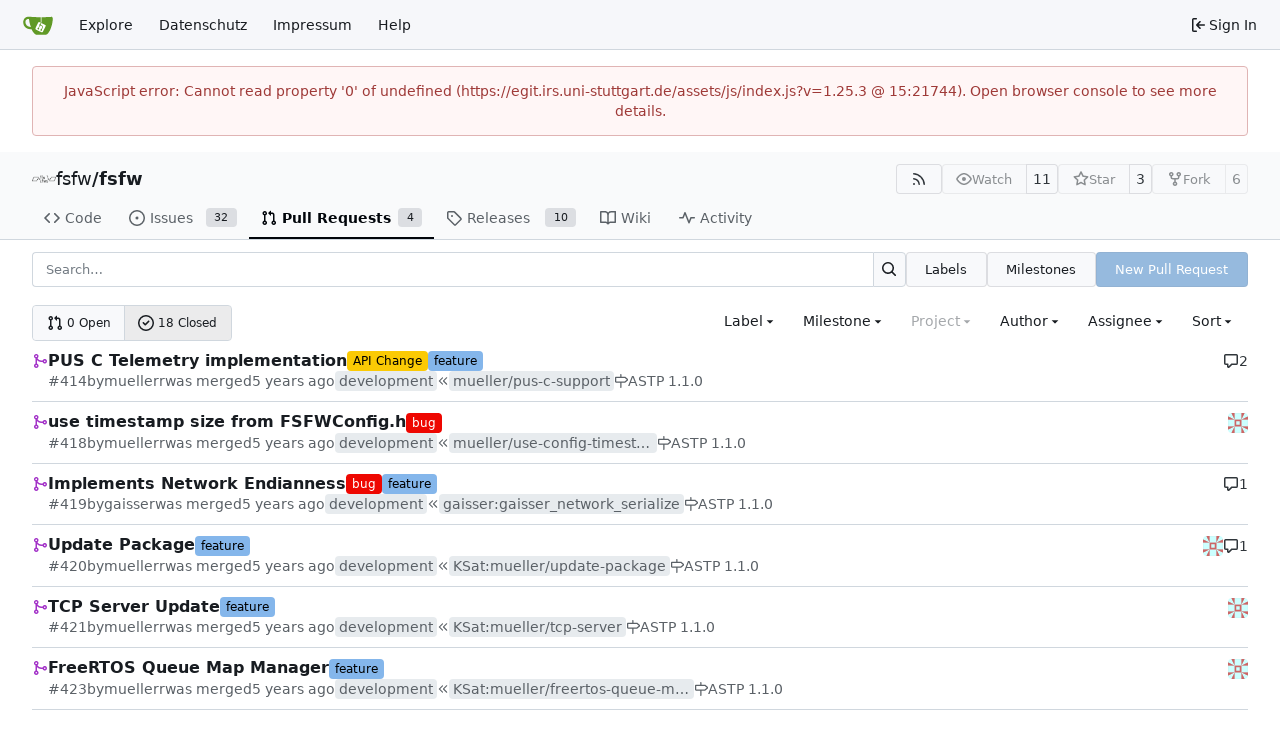

--- FILE ---
content_type: text/html; charset=utf-8
request_url: https://egit.irs.uni-stuttgart.de/fsfw/fsfw/pulls?q=&type=all&sort=nearduedate&state=closed&labels=&milestone=3&project=0&assignee=-1&poster=0
body_size: 15015
content:
<!DOCTYPE html>
<html lang="en-US" data-theme="gitea-auto">
<head>
	<meta name="viewport" content="width=device-width, initial-scale=1">
	<title>Pull Requests - fsfw - IRS git hosting</title>
	<link rel="manifest" href="[data-uri]">
	<meta name="author" content="fsfw">
	<meta name="description" content="fsfw - The framework code.">
	<meta name="keywords" content="go,git,self-hosted,gitea">
	<meta name="referrer" content="no-referrer">


	<link rel="alternate" type="application/atom+xml" title="" href="/fsfw/fsfw.atom">
	<link rel="alternate" type="application/rss+xml" title="" href="/fsfw/fsfw.rss">

	<link rel="icon" href="/assets/img/favicon.svg" type="image/svg+xml">
	<link rel="alternate icon" href="/assets/img/favicon.png" type="image/png">
	
	
		<meta property="og:title" content="fsfw">
		<meta property="og:url" content="https://egit.irs.uni-stuttgart.de/fsfw/fsfw">
		
			<meta property="og:description" content="The framework code.">
		
	
	<meta property="og:type" content="object">
	
		<meta property="og:image" content="https://egit.irs.uni-stuttgart.de/repo-avatars/3-3c45acfec71fe8df01f39dace32c2481">
	

<meta property="og:site_name" content="IRS git hosting">

	<link rel="stylesheet" href="/assets/css/index.css?v=1.25.3">
<link rel="stylesheet" href="/assets/css/theme-gitea-auto.css?v=1.25.3">

	
<script>
	
	window.addEventListener('error', function(e) {window._globalHandlerErrors=window._globalHandlerErrors||[]; window._globalHandlerErrors.push(e);});
	window.addEventListener('unhandledrejection', function(e) {window._globalHandlerErrors=window._globalHandlerErrors||[]; window._globalHandlerErrors.push(e);});
	window.config = {
		appUrl: 'https:\/\/egit.irs.uni-stuttgart.de\/',
		appSubUrl: '',
		assetVersionEncoded: encodeURIComponent('1.25.3'), 
		assetUrlPrefix: '\/assets',
		runModeIsProd:  true ,
		customEmojis: {"codeberg":":codeberg:","git":":git:","gitea":":gitea:","github":":github:","gitlab":":gitlab:","gogs":":gogs:"},
		csrfToken: 'JOMGNUSe-ct9-gDEei1A2WQZbOA6MTc2ODY5NTczNTc2MDI2ODg4NA',
		pageData: {},
		notificationSettings: {"EventSourceUpdateTime":10000,"MaxTimeout":60000,"MinTimeout":10000,"TimeoutStep":10000}, 
		enableTimeTracking:  true ,
		
		mentionValues: Array.from(new Map([['ahinkel', {key: 'ahinkel Andy Hinkel', value: 'ahinkel', name: 'ahinkel', fullname: 'Andy Hinkel', avatar: 'https:\/\/egit.irs.uni-stuttgart.de\/avatars\/2e18b0f08b2bb5debdd10759832abbd2'}],['dwoodward', {key: 'dwoodward ', value: 'dwoodward', name: 'dwoodward', fullname: '', avatar: 'https:\/\/egit.irs.uni-stuttgart.de\/avatars\/2fc44cbc29616613d70997ebc8bc9b25'}],['gaisser', {key: 'gaisser Steffen Gaisser', value: 'gaisser', name: 'gaisser', fullname: 'Steffen Gaisser', avatar: 'https:\/\/egit.irs.uni-stuttgart.de\/avatars\/58a20248dbe6059683deb04eccbb1692'}],['hanke', {key: 'hanke ', value: 'hanke', name: 'hanke', fullname: '', avatar: 'https:\/\/egit.irs.uni-stuttgart.de\/avatars\/5c59a58b7a6e62cbcc31a93d41ea5b80'}],['jenkins_buildfix', {key: 'jenkins_buildfix ', value: 'jenkins_buildfix', name: 'jenkins_buildfix', fullname: '', avatar: 'https:\/\/egit.irs.uni-stuttgart.de\/avatars\/58fe5c84ee5dfadbb06de0a8bf5df93f'}],['lrajer', {key: 'lrajer ', value: 'lrajer', name: 'lrajer', fullname: '', avatar: 'https:\/\/egit.irs.uni-stuttgart.de\/avatars\/f9b6c72b44a2234f475ecba6af121cc6'}],['meierj', {key: 'meierj Jakob Meier', value: 'meierj', name: 'meierj', fullname: 'Jakob Meier', avatar: 'https:\/\/egit.irs.uni-stuttgart.de\/avatars\/f17942a318efbe5597afc7c2da328cd8'}],['mohr', {key: 'mohr Ulrich Mohr', value: 'mohr', name: 'mohr', fullname: 'Ulrich Mohr', avatar: 'https:\/\/egit.irs.uni-stuttgart.de\/avatars\/ef9d9d8a44fd3a22c1561bf2868c056a'}],['muellerr', {key: 'muellerr Robin Müller', value: 'muellerr', name: 'muellerr', fullname: 'Robin Müller', avatar: 'https:\/\/egit.irs.uni-stuttgart.de\/avatars\/9bd1269536d3838cc619cfc6383f8a29'}],['taheran', {key: 'taheran ', value: 'taheran', name: 'taheran', fullname: '', avatar: 'https:\/\/egit.irs.uni-stuttgart.de\/avatars\/22e4d75ea2999abcf3efacc98444c20d'}],['tbaumgartl', {key: 'tbaumgartl Tobias Baumgartl', value: 'tbaumgartl', name: 'tbaumgartl', fullname: 'Tobias Baumgartl', avatar: 'https:\/\/egit.irs.uni-stuttgart.de\/avatars\/a6ecab03959dc21562b8fe3c465607a7707988da376f337162ad0060a93c52fb'}],]).values()),
		
		mermaidMaxSourceCharacters:  50000 ,
		
		i18n: {
			copy_success: "Copied!",
			copy_error: "Copy failed",
			error_occurred: "An error occurred",
			remove_label_str: "Remove item \"%s\"",
			modal_confirm: "Confirm",
			modal_cancel: "Cancel",
			more_items: "More items",
		},
	};
	
	window.config.pageData = window.config.pageData || {};
</script>
<script src="/assets/js/index.js?v=1.25.3" onerror="alert('Failed to load asset files from ' + this.src + '. Please make sure the asset files can be accessed.')"></script>

	
</head>
<body hx-headers='{"x-csrf-token": "JOMGNUSe-ct9-gDEei1A2WQZbOA6MTc2ODY5NTczNTc2MDI2ODg4NA"}' hx-swap="outerHTML" hx-ext="morph" hx-push-url="false">
	

	<div class="full height">
		<noscript>This website requires JavaScript.</noscript>

		

		
			<nav id="navbar" aria-label="Navigation Bar">
	<div class="navbar-left">
		
		<a class="item" id="navbar-logo" href="/" aria-label="Home">
			<img width="30" height="30" src="/assets/img/logo.svg" alt="Logo" aria-hidden="true">
		</a>

		
		<div class="ui secondary menu navbar-mobile-right only-mobile">
			

			<button class="item ui icon mini button tw-m-0" id="navbar-expand-toggle" aria-label="Navigation Menu"><svg viewBox="0 0 16 16" class="svg octicon-three-bars" aria-hidden="true" width="16" height="16"><path d="M1 2.75A.75.75 0 0 1 1.75 2h12.5a.75.75 0 0 1 0 1.5H1.75A.75.75 0 0 1 1 2.75m0 5A.75.75 0 0 1 1.75 7h12.5a.75.75 0 0 1 0 1.5H1.75A.75.75 0 0 1 1 7.75M1.75 12h12.5a.75.75 0 0 1 0 1.5H1.75a.75.75 0 0 1 0-1.5"/></svg></button>
		</div>

		
		
			<a class="item" href="/explore/repos">Explore</a>
		

		<a class="item" href="/assets/datenschutz.html">Datenschutz</a>
<a class="item" href="https://www.uni-stuttgart.de/impressum">Impressum</a>


		
			<a class="item" target="_blank" rel="noopener noreferrer" href="https://docs.gitea.com">Help</a>
		
	</div>

	
	<div class="navbar-right">
		
			
			<a class="item" rel="nofollow" href="/user/login?redirect_to=%2ffsfw%2ffsfw%2fpulls%3fq%3d%26type%3dall%26sort%3dnearduedate%26state%3dclosed%26labels%3d%26milestone%3d3%26project%3d0%26assignee%3d-1%26poster%3d0">
				<svg viewBox="0 0 16 16" class="svg octicon-sign-in" aria-hidden="true" width="16" height="16"><path d="M2 2.75C2 1.784 2.784 1 3.75 1h2.5a.75.75 0 0 1 0 1.5h-2.5a.25.25 0 0 0-.25.25v10.5c0 .138.112.25.25.25h2.5a.75.75 0 0 1 0 1.5h-2.5A1.75 1.75 0 0 1 2 13.25Zm6.56 4.5h5.69a.75.75 0 0 1 0 1.5H8.56l1.97 1.97a.749.749 0 0 1-.326 1.275.75.75 0 0 1-.734-.215L6.22 8.53a.75.75 0 0 1 0-1.06l3.25-3.25a.749.749 0 0 1 1.275.326.75.75 0 0 1-.215.734Z"/></svg>
				<span class="tw-ml-1">Sign In</span>
			</a>
		
	</div>

	
	
</nav>

		



<div role="main" aria-label="Pull Requests" class="page-content repository issue-list">
	<div class="secondary-nav">

	<div class="ui container">
		<div class="repo-header">
			<div class="flex-item tw-items-center">
				<div class="flex-item-leading">
					

	<img class="ui avatar tw-align-middle" src="/repo-avatars/3-3c45acfec71fe8df01f39dace32c2481" width="24" height="24" alt aria-hidden="true">


				</div>
				<div class="flex-item-main">
					<div class="flex-item-title tw-text-18">
						<a class="muted tw-font-normal" href="/fsfw">fsfw</a>/<a class="muted" href="/fsfw/fsfw">fsfw</a>
					</div>
				</div>
				<div class="flex-item-trailing">
					
					
						
					
					
					
					
				</div>
			</div>
			
				<div class="flex-text-block tw-flex-wrap">
					
					
					
					<a class="ui compact small basic button" href="/fsfw/fsfw.rss" data-tooltip-content="RSS Feed">
						<svg viewBox="0 0 16 16" class="svg octicon-rss" aria-hidden="true" width="16" height="16"><path d="M2.002 2.725a.75.75 0 0 1 .797-.699C8.79 2.42 13.58 7.21 13.974 13.201a.75.75 0 0 1-1.497.098 10.5 10.5 0 0 0-9.776-9.776.747.747 0 0 1-.7-.798ZM2.84 7.05h-.002a7 7 0 0 1 6.113 6.111.75.75 0 0 1-1.49.178 5.5 5.5 0 0 0-4.8-4.8.75.75 0 0 1 .179-1.489M2 13a1 1 0 1 1 2 0 1 1 0 0 1-2 0"/></svg>
					</a>
					
					<form class="flex-text-inline" hx-boost="true" hx-target="this" method="post" action="/fsfw/fsfw/action/watch">
	<div class="ui labeled button" data-tooltip-content="Sign in to watch this repository.">
		
		
		<button type="submit" class="ui compact small basic button" disabled aria-label="Watch">
			<svg viewBox="0 0 16 16" class="svg octicon-eye" aria-hidden="true" width="16" height="16"><path d="M8 2c1.981 0 3.671.992 4.933 2.078 1.27 1.091 2.187 2.345 2.637 3.023a1.62 1.62 0 0 1 0 1.798c-.45.678-1.367 1.932-2.637 3.023C11.67 13.008 9.981 14 8 14s-3.671-.992-4.933-2.078C1.797 10.83.88 9.576.43 8.898a1.62 1.62 0 0 1 0-1.798c.45-.677 1.367-1.931 2.637-3.022C4.33 2.992 6.019 2 8 2M1.679 7.932a.12.12 0 0 0 0 .136c.411.622 1.241 1.75 2.366 2.717C5.176 11.758 6.527 12.5 8 12.5s2.825-.742 3.955-1.715c1.124-.967 1.954-2.096 2.366-2.717a.12.12 0 0 0 0-.136c-.412-.621-1.242-1.75-2.366-2.717C10.824 4.242 9.473 3.5 8 3.5s-2.825.742-3.955 1.715c-1.124.967-1.954 2.096-2.366 2.717M8 10a2 2 0 1 1-.001-3.999A2 2 0 0 1 8 10"/></svg>
			<span class="not-mobile" aria-hidden="true">Watch</span>
		</button>
		<a hx-boost="false" class="ui basic label" href="/fsfw/fsfw/watchers">
			11
		</a>
	</div>
</form>

					
					<form class="flex-text-inline" hx-boost="true" hx-target="this" method="post" action="/fsfw/fsfw/action/star">
	<div class="ui labeled button" data-tooltip-content="Sign in to star this repository.">
		
		
		<button type="submit" class="ui compact small basic button" disabled aria-label="Star">
			<svg viewBox="0 0 16 16" class="svg octicon-star" aria-hidden="true" width="16" height="16"><path d="M8 .25a.75.75 0 0 1 .673.418l1.882 3.815 4.21.612a.75.75 0 0 1 .416 1.279l-3.046 2.97.719 4.192a.751.751 0 0 1-1.088.791L8 12.347l-3.766 1.98a.75.75 0 0 1-1.088-.79l.72-4.194L.818 6.374a.75.75 0 0 1 .416-1.28l4.21-.611L7.327.668A.75.75 0 0 1 8 .25m0 2.445L6.615 5.5a.75.75 0 0 1-.564.41l-3.097.45 2.24 2.184a.75.75 0 0 1 .216.664l-.528 3.084 2.769-1.456a.75.75 0 0 1 .698 0l2.77 1.456-.53-3.084a.75.75 0 0 1 .216-.664l2.24-2.183-3.096-.45a.75.75 0 0 1-.564-.41z"/></svg>
			<span class="not-mobile" aria-hidden="true">Star</span>
		</button>
		<a hx-boost="false" class="ui basic label" href="/fsfw/fsfw/stars">
			3
		</a>
	</div>
</form>

					
					
						<div class="ui labeled button
							
								disabled
							"
							
								data-tooltip-content="Sign in to fork this repository."
							
						>
							<a class="ui compact small basic button"
								
									
								
							>
								<svg viewBox="0 0 16 16" class="svg octicon-repo-forked" aria-hidden="true" width="16" height="16"><path d="M5 5.372v.878c0 .414.336.75.75.75h4.5a.75.75 0 0 0 .75-.75v-.878a2.25 2.25 0 1 1 1.5 0v.878a2.25 2.25 0 0 1-2.25 2.25h-1.5v2.128a2.251 2.251 0 1 1-1.5 0V8.5h-1.5A2.25 2.25 0 0 1 3.5 6.25v-.878a2.25 2.25 0 1 1 1.5 0M5 3.25a.75.75 0 1 0-1.5 0 .75.75 0 0 0 1.5 0m6.75.75a.75.75 0 1 0 0-1.5.75.75 0 0 0 0 1.5m-3 8.75a.75.75 0 1 0-1.5 0 .75.75 0 0 0 1.5 0"/></svg><span class="text not-mobile">Fork</span>
							</a>
							<a class="ui basic label" href="/fsfw/fsfw/forks">
								6
							</a>
						</div>
						<div class="ui small modal" id="fork-repo-modal">
							<div class="header">
								You've already forked fsfw
							</div>
							<div class="content tw-text-left">
								<div class="ui list">
									
								</div>
								
							</div>
						</div>
					
				</div>
			
		</div>
		
		
		
	</div>

	<div class="ui container">
		<overflow-menu class="ui secondary pointing menu">
			
				<div class="overflow-menu-items">
					
					<a class="item" href="/fsfw/fsfw/src/">
						<svg viewBox="0 0 16 16" class="svg octicon-code" aria-hidden="true" width="16" height="16"><path d="m11.28 3.22 4.25 4.25a.75.75 0 0 1 0 1.06l-4.25 4.25a.749.749 0 0 1-1.275-.326.75.75 0 0 1 .215-.734L13.94 8l-3.72-3.72a.749.749 0 0 1 .326-1.275.75.75 0 0 1 .734.215m-6.56 0a.75.75 0 0 1 1.042.018.75.75 0 0 1 .018 1.042L2.06 8l3.72 3.72a.749.749 0 0 1-.326 1.275.75.75 0 0 1-.734-.215L.47 8.53a.75.75 0 0 1 0-1.06Z"/></svg> Code
					</a>
					

					
						<a class="item" href="/fsfw/fsfw/issues">
							<svg viewBox="0 0 16 16" class="svg octicon-issue-opened" aria-hidden="true" width="16" height="16"><path d="M8 9.5a1.5 1.5 0 1 0 0-3 1.5 1.5 0 0 0 0 3"/><path d="M8 0a8 8 0 1 1 0 16A8 8 0 0 1 8 0M1.5 8a6.5 6.5 0 1 0 13 0 6.5 6.5 0 0 0-13 0"/></svg> Issues
							
								<span class="ui small label">32</span>
							
						</a>
					

					

					
						<a class="active item" href="/fsfw/fsfw/pulls">
							<svg viewBox="0 0 16 16" class="svg octicon-git-pull-request" aria-hidden="true" width="16" height="16"><path d="M1.5 3.25a2.25 2.25 0 1 1 3 2.122v5.256a2.251 2.251 0 1 1-1.5 0V5.372A2.25 2.25 0 0 1 1.5 3.25m5.677-.177L9.573.677A.25.25 0 0 1 10 .854V2.5h1A2.5 2.5 0 0 1 13.5 5v5.628a2.251 2.251 0 1 1-1.5 0V5a1 1 0 0 0-1-1h-1v1.646a.25.25 0 0 1-.427.177L7.177 3.427a.25.25 0 0 1 0-.354M3.75 2.5a.75.75 0 1 0 0 1.5.75.75 0 0 0 0-1.5m0 9.5a.75.75 0 1 0 0 1.5.75.75 0 0 0 0-1.5m8.25.75a.75.75 0 1 0 1.5 0 .75.75 0 0 0-1.5 0"/></svg> Pull Requests
							
								<span class="ui small label">4</span>
							
						</a>
					

					

					

					
					

					
					<a class="item" href="/fsfw/fsfw/releases">
						<svg viewBox="0 0 16 16" class="svg octicon-tag" aria-hidden="true" width="16" height="16"><path d="M1 7.775V2.75C1 1.784 1.784 1 2.75 1h5.025c.464 0 .91.184 1.238.513l6.25 6.25a1.75 1.75 0 0 1 0 2.474l-5.026 5.026a1.75 1.75 0 0 1-2.474 0l-6.25-6.25A1.75 1.75 0 0 1 1 7.775m1.5 0c0 .066.026.13.073.177l6.25 6.25a.25.25 0 0 0 .354 0l5.025-5.025a.25.25 0 0 0 0-.354l-6.25-6.25a.25.25 0 0 0-.177-.073H2.75a.25.25 0 0 0-.25.25ZM6 5a1 1 0 1 1 0 2 1 1 0 0 1 0-2"/></svg> Releases
						
							<span class="ui small label">10</span>
						
					</a>
					

					
						<a class="item" href="/fsfw/fsfw/wiki">
							<svg viewBox="0 0 16 16" class="svg octicon-book" aria-hidden="true" width="16" height="16"><path d="M0 1.75A.75.75 0 0 1 .75 1h4.253c1.227 0 2.317.59 3 1.501A3.74 3.74 0 0 1 11.006 1h4.245a.75.75 0 0 1 .75.75v10.5a.75.75 0 0 1-.75.75h-4.507a2.25 2.25 0 0 0-1.591.659l-.622.621a.75.75 0 0 1-1.06 0l-.622-.621A2.25 2.25 0 0 0 5.258 13H.75a.75.75 0 0 1-.75-.75Zm7.251 10.324.004-5.073-.002-2.253A2.25 2.25 0 0 0 5.003 2.5H1.5v9h3.757a3.75 3.75 0 0 1 1.994.574M8.755 4.75l-.004 7.322a3.75 3.75 0 0 1 1.992-.572H14.5v-9h-3.495a2.25 2.25 0 0 0-2.25 2.25"/></svg> Wiki
						</a>
					

					

					
						<a class="item" href="/fsfw/fsfw/activity">
							<svg viewBox="0 0 16 16" class="svg octicon-pulse" aria-hidden="true" width="16" height="16"><path d="M6 2c.306 0 .582.187.696.471L10 10.731l1.304-3.26A.75.75 0 0 1 12 7h3.25a.75.75 0 0 1 0 1.5h-2.742l-1.812 4.528a.751.751 0 0 1-1.392 0L6 4.77 4.696 8.03A.75.75 0 0 1 4 8.5H.75a.75.75 0 0 1 0-1.5h2.742l1.812-4.529A.75.75 0 0 1 6 2"/></svg> Activity
						</a>
					

					

					
				</div>
			
		</overflow-menu>
	</div>
	<div class="ui tabs divider"></div>
</div>

	<div class="ui container">
	

	




	

		<div class="list-header flex-text-block">
			<form class="list-header-search ui form ignore-dirty issue-list-search">
	<div class="ui small search fluid action input">
		<input type="hidden" name="state" value="closed">
		
			<input type="hidden" name="type" value="all">
			<input type="hidden" name="labels" value="">
			<input type="hidden" name="milestone" value="3">
			<input type="hidden" name="project" value="0">
			<input type="hidden" name="assignee" value="-1">
			<input type="hidden" name="poster" value="0">
			<input type="hidden" name="sort" value="nearduedate">
		
		


<input type="search" name="q" maxlength="255" spellcheck="false" placeholder="Search…">

		
		

<button class="ui small icon button" aria-label="Search…" ><svg viewBox="0 0 16 16" class="svg octicon-search" aria-hidden="true" width="16" height="16"><path d="M10.68 11.74a6 6 0 0 1-7.922-8.982 6 6 0 0 1 8.982 7.922l3.04 3.04a.749.749 0 0 1-.326 1.275.75.75 0 0 1-.734-.215ZM11.5 7a4.499 4.499 0 1 0-8.997 0A4.499 4.499 0 0 0 11.5 7"/></svg></button>

	</div>
</form>

			<a class="ui small button" href="/fsfw/fsfw/labels">Labels</a>
			<a class="ui small button" href="/fsfw/fsfw/milestones">Milestones</a>
			
				
					<a class="ui small primary button new-pr-button issue-list-new disabled" href="">New Pull Request</a>
				
			
		</div>

		<div id="issue-filters" class="issue-list-toolbar">
	<div class="issue-list-toolbar-left">
		
		


	



<div class="small-menu-items ui compact tiny menu">
	<a class="item flex-text-inline" href="?type=all&amp;sort=nearduedate&amp;state=open&amp;milestone=3&amp;assignee=-1&amp;poster=0">
		
			<svg viewBox="0 0 16 16" class="svg octicon-git-pull-request" aria-hidden="true" width="16" height="16"><path d="M1.5 3.25a2.25 2.25 0 1 1 3 2.122v5.256a2.251 2.251 0 1 1-1.5 0V5.372A2.25 2.25 0 0 1 1.5 3.25m5.677-.177L9.573.677A.25.25 0 0 1 10 .854V2.5h1A2.5 2.5 0 0 1 13.5 5v5.628a2.251 2.251 0 1 1-1.5 0V5a1 1 0 0 0-1-1h-1v1.646a.25.25 0 0 1-.427.177L7.177 3.427a.25.25 0 0 1 0-.354M3.75 2.5a.75.75 0 1 0 0 1.5.75.75 0 0 0 0-1.5m0 9.5a.75.75 0 1 0 0 1.5.75.75 0 0 0 0-1.5m8.25.75a.75.75 0 1 0 1.5 0 .75.75 0 0 0-1.5 0"/></svg>
		
		0 Open
	</a>
	<a class="active item flex-text-inline" href="?type=all&amp;sort=nearduedate&amp;state=all&amp;milestone=3&amp;assignee=-1&amp;poster=0">
		<svg viewBox="0 0 16 16" class="svg octicon-issue-closed" aria-hidden="true" width="16" height="16"><path d="M11.28 6.78a.75.75 0 0 0-1.06-1.06L7.25 8.69 5.78 7.22a.75.75 0 0 0-1.06 1.06l2 2a.75.75 0 0 0 1.06 0z"/><path d="M16 8A8 8 0 1 1 0 8a8 8 0 0 1 16 0m-1.5 0a6.5 6.5 0 1 0-13 0 6.5 6.5 0 0 0 13 0"/></svg>
		18 Closed
	</a>
</div>

		
		
	</div>
	<div class="issue-list-toolbar-right">
		<div class="ui secondary filter menu labels">
			
				



<div class="item ui dropdown jump  label-filter">
	<span class="text">Label</span>
	<svg viewBox="0 0 16 16" class="dropdown icon svg octicon-triangle-down" aria-hidden="true" width="14" height="14"><path d="m4.427 7.427 3.396 3.396a.25.25 0 0 0 .354 0l3.396-3.396A.25.25 0 0 0 11.396 7H4.604a.25.25 0 0 0-.177.427"/></svg>
	<div class="menu flex-items-menu">
		<div class="ui icon search input">
			<i class="icon"><svg viewBox="0 0 16 16" class="svg octicon-search" aria-hidden="true" width="16" height="16"><path d="M10.68 11.74a6 6 0 0 1-7.922-8.982 6 6 0 0 1 8.982 7.922l3.04 3.04a.749.749 0 0 1-.326 1.275.75.75 0 0 1-.734-.215ZM11.5 7a4.499 4.499 0 1 0-8.997 0A4.499 4.499 0 0 0 11.5 7"/></svg></i>
			<input type="text" placeholder="Label">
		</div>
		
		<label class="label-filter-archived-toggle flex-text-block">
			<input type="checkbox"> Show archived labels
			<span data-tooltip-content=Archived&#32;labels&#32;are&#32;excluded&#32;by&#32;default&#32;from&#32;the&#32;suggestions&#32;when&#32;searching&#32;by&#32;label.><svg viewBox="0 0 16 16" class="svg octicon-info" aria-hidden="true" width="16" height="16"><path d="M0 8a8 8 0 1 1 16 0A8 8 0 0 1 0 8m8-6.5a6.5 6.5 0 1 0 0 13 6.5 6.5 0 0 0 0-13M6.5 7.75A.75.75 0 0 1 7.25 7h1a.75.75 0 0 1 .75.75v2.75h.25a.75.75 0 0 1 0 1.5h-2a.75.75 0 0 1 0-1.5h.25v-2h-.25a.75.75 0 0 1-.75-.75M8 6a1 1 0 1 1 0-2 1 1 0 0 1 0 2"/></svg></span>
		</label>
		
		<span class="label-filter-exclude-info">Use <code>alt</code> + <code>click/enter</code> to exclude labels</span>
		<div class="divider"></div>
		<a class="item label-filter-query-default" href="?type=all&amp;sort=nearduedate&amp;state=closed&amp;milestone=3&amp;assignee=-1&amp;poster=0">All labels</a>
		<a class="item label-filter-query-not-set" href="?type=all&amp;sort=nearduedate&amp;state=closed&amp;milestone=3&amp;assignee=-1&amp;poster=0&amp;labels=0">No label</a>
		
		
		
			
			
				<div class="divider" data-scope=""></div>
			
			
			<a class="item label-filter-query-item" data-label-id="22" data-scope="" 
				href="?type=all&amp;sort=nearduedate&amp;state=closed&amp;milestone=3&amp;assignee=-1&amp;poster=0&amp;labels=22">
				
				<span  class="ui label " style="color: #000 !important; background-color: #fbca04 !important;" data-tooltip-content title="Changes the API, so Users need to adapted"><span class="gt-ellipsis">API Change</span></span>
				<p class="tw-ml-auto">
</p>
			</a>
		
			
			
			
			<a class="item label-filter-query-item" data-label-id="94" data-scope="" 
				href="?type=all&amp;sort=nearduedate&amp;state=closed&amp;milestone=3&amp;assignee=-1&amp;poster=0&amp;labels=94">
				
				<span  class="ui label " style="color: #000 !important; background-color: #eb6420 !important;" data-tooltip-content title="Changes the API in a non backwards compatible way"><span class="gt-ellipsis">Breaking API Change</span></span>
				<p class="tw-ml-auto">
</p>
			</a>
		
			
			
			
			<a class="item label-filter-query-item" data-label-id="1" data-scope="" 
				href="?type=all&amp;sort=nearduedate&amp;state=closed&amp;milestone=3&amp;assignee=-1&amp;poster=0&amp;labels=1">
				
				<span  class="ui label " style="color: #fff !important; background-color: #ee0701 !important;" data-tooltip-content title="Something is not working"><span class="gt-ellipsis">bug</span></span>
				<p class="tw-ml-auto">
</p>
			</a>
		
			
			
			
			<a class="item label-filter-query-item" data-label-id="96" data-scope="" 
				href="?type=all&amp;sort=nearduedate&amp;state=closed&amp;milestone=3&amp;assignee=-1&amp;poster=0&amp;labels=96">
				
				<span  class="ui label " style="color: #000 !important; background-color: #f7bb3b !important;" data-tooltip-content title="Issues related to the buildsystem, including CI"><span class="gt-ellipsis">build</span></span>
				<p class="tw-ml-auto">
</p>
			</a>
		
			
			
			
			<a class="item label-filter-query-item" data-label-id="95" data-scope="" 
				href="?type=all&amp;sort=nearduedate&amp;state=closed&amp;milestone=3&amp;assignee=-1&amp;poster=0&amp;labels=95">
				
				<span  class="ui label " style="color: #000 !important; background-color: #d4c5f9 !important;" data-tooltip-content title="Small change most users won&#39;t notice"><span class="gt-ellipsis">cosmetics</span></span>
				<p class="tw-ml-auto">
</p>
			</a>
		
			
			
			
			<a class="item label-filter-query-item" data-label-id="23" data-scope="" 
				href="?type=all&amp;sort=nearduedate&amp;state=closed&amp;milestone=3&amp;assignee=-1&amp;poster=0&amp;labels=23">
				
				<span  class="ui label " style="color: #000 !important; background-color: #c7def8 !important;" data-tooltip-content title="Improvement of code documentation"><span class="gt-ellipsis">Documentation</span></span>
				<p class="tw-ml-auto">
</p>
			</a>
		
			
			
			
			<a class="item label-filter-query-item" data-label-id="2" data-scope="" 
				href="?type=all&amp;sort=nearduedate&amp;state=closed&amp;milestone=3&amp;assignee=-1&amp;poster=0&amp;labels=2">
				
				<span  class="ui label " style="color: #000 !important; background-color: #cccccc !important;" data-tooltip-content title="This issue or pull request already exists"><span class="gt-ellipsis">duplicate</span></span>
				<p class="tw-ml-auto">
</p>
			</a>
		
			
			
			
			<a class="item label-filter-query-item" data-label-id="3" data-scope="" 
				href="?type=all&amp;sort=nearduedate&amp;state=closed&amp;milestone=3&amp;assignee=-1&amp;poster=0&amp;labels=3">
				
				<span  class="ui label " style="color: #000 !important; background-color: #84b6eb !important;" data-tooltip-content title="New feature"><span class="gt-ellipsis">feature</span></span>
				<p class="tw-ml-auto">
</p>
			</a>
		
			
			
			
			<a class="item label-filter-query-item" data-label-id="4" data-scope="" 
				href="?type=all&amp;sort=nearduedate&amp;state=closed&amp;milestone=3&amp;assignee=-1&amp;poster=0&amp;labels=4">
				
				<span  class="ui label " style="color: #fff !important; background-color: #128a0c !important;" data-tooltip-content title="Need some help"><span class="gt-ellipsis">help wanted</span></span>
				<p class="tw-ml-auto">
</p>
			</a>
		
			
			
			
			<a class="item label-filter-query-item" data-label-id="105" data-scope="" 
				href="?type=all&amp;sort=nearduedate&amp;state=closed&amp;milestone=3&amp;assignee=-1&amp;poster=0&amp;labels=105">
				
				<span  class="ui label " style="color: #000 !important; background-color: #ffb866 !important;" data-tooltip-content title="Quick or important fix that is merged directly into master, causing a new revision"><span class="gt-ellipsis">hotfix</span></span>
				<p class="tw-ml-auto">
</p>
			</a>
		
			
			
			
			<a class="item label-filter-query-item" data-label-id="5" data-scope="" 
				href="?type=all&amp;sort=nearduedate&amp;state=closed&amp;milestone=3&amp;assignee=-1&amp;poster=0&amp;labels=5">
				
				<span  class="ui label " style="color: #000 !important; background-color: #e6e6e6 !important;" data-tooltip-content title="#worksforme"><span class="gt-ellipsis">invalid</span></span>
				<p class="tw-ml-auto">
</p>
			</a>
		
			
			
			
			<a class="item label-filter-query-item" data-label-id="6" data-scope="" 
				href="?type=all&amp;sort=nearduedate&amp;state=closed&amp;milestone=3&amp;assignee=-1&amp;poster=0&amp;labels=6">
				
				<span  class="ui label " style="color: #fff !important; background-color: #cc317c !important;" data-tooltip-content title="More information is needed"><span class="gt-ellipsis">question</span></span>
				<p class="tw-ml-auto">
</p>
			</a>
		
			
			
			
			<a class="item label-filter-query-item" data-label-id="88" data-scope="" 
				href="?type=all&amp;sort=nearduedate&amp;state=closed&amp;milestone=3&amp;assignee=-1&amp;poster=0&amp;labels=88">
				
				<span  class="ui label " style="color: #fff !important; background-color: #0052cc !important;" data-tooltip-content title="Contains a refactoring of some code"><span class="gt-ellipsis">Refactor</span></span>
				<p class="tw-ml-auto">
</p>
			</a>
		
			
			
			
			<a class="item label-filter-query-item" data-label-id="97" data-scope="" 
				href="?type=all&amp;sort=nearduedate&amp;state=closed&amp;milestone=3&amp;assignee=-1&amp;poster=0&amp;labels=97">
				
				<span  class="ui label " style="color: #000 !important; background-color: #8cd5ff !important;" data-tooltip-content title="Issues related to testing code"><span class="gt-ellipsis">Tests</span></span>
				<p class="tw-ml-auto">
</p>
			</a>
		
			
			
			
			<a class="item label-filter-query-item" data-label-id="7" data-scope="" 
				href="?type=all&amp;sort=nearduedate&amp;state=closed&amp;milestone=3&amp;assignee=-1&amp;poster=0&amp;labels=7">
				
				<span  class="ui label " style="color: #000 !important; background-color: #ffffff !important;" data-tooltip-content title="This won&#39;t be fixed"><span class="gt-ellipsis">wontfix</span></span>
				<p class="tw-ml-auto">
</p>
			</a>
		
	</div>
</div>




<div class="item ui dropdown jump ">
	<span class="text">
		Milestone
	</span>
	<svg viewBox="0 0 16 16" class="dropdown icon svg octicon-triangle-down" aria-hidden="true" width="14" height="14"><path d="m4.427 7.427 3.396 3.396a.25.25 0 0 0 .354 0l3.396-3.396A.25.25 0 0 0 11.396 7H4.604a.25.25 0 0 0-.177.427"/></svg>
	<div class="menu">
		<div class="ui icon search input">
			<i class="icon"><svg viewBox="0 0 16 16" class="svg octicon-search" aria-hidden="true" width="16" height="16"><path d="M10.68 11.74a6 6 0 0 1-7.922-8.982 6 6 0 0 1 8.982 7.922l3.04 3.04a.749.749 0 0 1-.326 1.275.75.75 0 0 1-.734-.215ZM11.5 7a4.499 4.499 0 1 0-8.997 0A4.499 4.499 0 0 0 11.5 7"/></svg></i>
			<input type="text" placeholder="Milestone">
		</div>
		<div class="divider"></div>
		<a class="item" href="?type=all&amp;sort=nearduedate&amp;state=closed&amp;assignee=-1&amp;poster=0">All milestones</a>
		<a class="item" href="?type=all&amp;sort=nearduedate&amp;state=closed&amp;milestone=-1&amp;assignee=-1&amp;poster=0">No milestones</a>
		
			<div class="divider"></div>
			<div class="header">Open milestones</div>
			
			<a class="item" href="?type=all&amp;sort=nearduedate&amp;state=closed&amp;milestone=68&amp;assignee=-1&amp;poster=0">
				<svg viewBox="0 0 16 16" class="mr-2 svg octicon-milestone" aria-hidden="true" width="16" height="16"><path d="M7.75 0a.75.75 0 0 1 .75.75V3h3.634c.414 0 .814.147 1.13.414l2.07 1.75a1.75 1.75 0 0 1 0 2.672l-2.07 1.75a1.75 1.75 0 0 1-1.13.414H8.5v5.25a.75.75 0 0 1-1.5 0V10H2.75A1.75 1.75 0 0 1 1 8.25v-3.5C1 3.784 1.784 3 2.75 3H7V.75A.75.75 0 0 1 7.75 0m4.384 8.5a.25.25 0 0 0 .161-.06l2.07-1.75a.248.248 0 0 0 0-.38l-2.07-1.75a.25.25 0 0 0-.161-.06H2.75a.25.25 0 0 0-.25.25v3.5c0 .138.112.25.25.25z"/></svg>
				vNext
			</a>
			
		
		
			<div class="divider"></div>
			<div class="header">Closed milestones</div>
			
			<a class="item" href="?type=all&amp;sort=nearduedate&amp;state=closed&amp;milestone=18&amp;assignee=-1&amp;poster=0">
				<svg viewBox="0 0 16 16" class="mr-2 svg octicon-milestone" aria-hidden="true" width="16" height="16"><path d="M7.75 0a.75.75 0 0 1 .75.75V3h3.634c.414 0 .814.147 1.13.414l2.07 1.75a1.75 1.75 0 0 1 0 2.672l-2.07 1.75a1.75 1.75 0 0 1-1.13.414H8.5v5.25a.75.75 0 0 1-1.5 0V10H2.75A1.75 1.75 0 0 1 1 8.25v-3.5C1 3.784 1.784 3 2.75 3H7V.75A.75.75 0 0 1 7.75 0m4.384 8.5a.25.25 0 0 0 .161-.06l2.07-1.75a.248.248 0 0 0 0-.38l-2.07-1.75a.25.25 0 0 0-.161-.06H2.75a.25.25 0 0 0-.25.25v3.5c0 .138.112.25.25.25z"/></svg>
				v2.0.1
			</a>
			
			<a class="item" href="?type=all&amp;sort=nearduedate&amp;state=closed&amp;milestone=19&amp;assignee=-1&amp;poster=0">
				<svg viewBox="0 0 16 16" class="mr-2 svg octicon-milestone" aria-hidden="true" width="16" height="16"><path d="M7.75 0a.75.75 0 0 1 .75.75V3h3.634c.414 0 .814.147 1.13.414l2.07 1.75a1.75 1.75 0 0 1 0 2.672l-2.07 1.75a1.75 1.75 0 0 1-1.13.414H8.5v5.25a.75.75 0 0 1-1.5 0V10H2.75A1.75 1.75 0 0 1 1 8.25v-3.5C1 3.784 1.784 3 2.75 3H7V.75A.75.75 0 0 1 7.75 0m4.384 8.5a.25.25 0 0 0 .161-.06l2.07-1.75a.248.248 0 0 0 0-.38l-2.07-1.75a.25.25 0 0 0-.161-.06H2.75a.25.25 0 0 0-.25.25v3.5c0 .138.112.25.25.25z"/></svg>
				v3.0.0
			</a>
			
			<a class="item" href="?type=all&amp;sort=nearduedate&amp;state=closed&amp;milestone=28&amp;assignee=-1&amp;poster=0">
				<svg viewBox="0 0 16 16" class="mr-2 svg octicon-milestone" aria-hidden="true" width="16" height="16"><path d="M7.75 0a.75.75 0 0 1 .75.75V3h3.634c.414 0 .814.147 1.13.414l2.07 1.75a1.75 1.75 0 0 1 0 2.672l-2.07 1.75a1.75 1.75 0 0 1-1.13.414H8.5v5.25a.75.75 0 0 1-1.5 0V10H2.75A1.75 1.75 0 0 1 1 8.25v-3.5C1 3.784 1.784 3 2.75 3H7V.75A.75.75 0 0 1 7.75 0m4.384 8.5a.25.25 0 0 0 .161-.06l2.07-1.75a.248.248 0 0 0 0-.38l-2.07-1.75a.25.25 0 0 0-.161-.06H2.75a.25.25 0 0 0-.25.25v3.5c0 .138.112.25.25.25z"/></svg>
				v4.0.0
			</a>
			
			<a class="item" href="?type=all&amp;sort=nearduedate&amp;state=closed&amp;milestone=40&amp;assignee=-1&amp;poster=0">
				<svg viewBox="0 0 16 16" class="mr-2 svg octicon-milestone" aria-hidden="true" width="16" height="16"><path d="M7.75 0a.75.75 0 0 1 .75.75V3h3.634c.414 0 .814.147 1.13.414l2.07 1.75a1.75 1.75 0 0 1 0 2.672l-2.07 1.75a1.75 1.75 0 0 1-1.13.414H8.5v5.25a.75.75 0 0 1-1.5 0V10H2.75A1.75 1.75 0 0 1 1 8.25v-3.5C1 3.784 1.784 3 2.75 3H7V.75A.75.75 0 0 1 7.75 0m4.384 8.5a.25.25 0 0 0 .161-.06l2.07-1.75a.248.248 0 0 0 0-.38l-2.07-1.75a.25.25 0 0 0-.161-.06H2.75a.25.25 0 0 0-.25.25v3.5c0 .138.112.25.25.25z"/></svg>
				v6.0.0
			</a>
			
			<a class="item" href="?type=all&amp;sort=nearduedate&amp;state=closed&amp;milestone=1&amp;assignee=-1&amp;poster=0">
				<svg viewBox="0 0 16 16" class="mr-2 svg octicon-milestone" aria-hidden="true" width="16" height="16"><path d="M7.75 0a.75.75 0 0 1 .75.75V3h3.634c.414 0 .814.147 1.13.414l2.07 1.75a1.75 1.75 0 0 1 0 2.672l-2.07 1.75a1.75 1.75 0 0 1-1.13.414H8.5v5.25a.75.75 0 0 1-1.5 0V10H2.75A1.75 1.75 0 0 1 1 8.25v-3.5C1 3.784 1.784 3 2.75 3H7V.75A.75.75 0 0 1 7.75 0m4.384 8.5a.25.25 0 0 0 .161-.06l2.07-1.75a.248.248 0 0 0 0-.38l-2.07-1.75a.25.25 0 0 0-.161-.06H2.75a.25.25 0 0 0-.25.25v3.5c0 .138.112.25.25.25z"/></svg>
				Release Apollo-Sojus-Test-Project (ASTP) 0.0.1
			</a>
			
			<a class="item" href="?type=all&amp;sort=nearduedate&amp;state=closed&amp;milestone=2&amp;assignee=-1&amp;poster=0">
				<svg viewBox="0 0 16 16" class="mr-2 svg octicon-milestone" aria-hidden="true" width="16" height="16"><path d="M7.75 0a.75.75 0 0 1 .75.75V3h3.634c.414 0 .814.147 1.13.414l2.07 1.75a1.75 1.75 0 0 1 0 2.672l-2.07 1.75a1.75 1.75 0 0 1-1.13.414H8.5v5.25a.75.75 0 0 1-1.5 0V10H2.75A1.75 1.75 0 0 1 1 8.25v-3.5C1 3.784 1.784 3 2.75 3H7V.75A.75.75 0 0 1 7.75 0m4.384 8.5a.25.25 0 0 0 .161-.06l2.07-1.75a.248.248 0 0 0 0-.38l-2.07-1.75a.25.25 0 0 0-.161-.06H2.75a.25.25 0 0 0-.25.25v3.5c0 .138.112.25.25.25z"/></svg>
				ASTP 1.0.0 Local pools
			</a>
			
			<a class="active selected item" href="?type=all&amp;sort=nearduedate&amp;state=closed&amp;milestone=3&amp;assignee=-1&amp;poster=0">
				<svg viewBox="0 0 16 16" class="mr-2 svg octicon-milestone" aria-hidden="true" width="16" height="16"><path d="M7.75 0a.75.75 0 0 1 .75.75V3h3.634c.414 0 .814.147 1.13.414l2.07 1.75a1.75 1.75 0 0 1 0 2.672l-2.07 1.75a1.75 1.75 0 0 1-1.13.414H8.5v5.25a.75.75 0 0 1-1.5 0V10H2.75A1.75 1.75 0 0 1 1 8.25v-3.5C1 3.784 1.784 3 2.75 3H7V.75A.75.75 0 0 1 7.75 0m4.384 8.5a.25.25 0 0 0 .161-.06l2.07-1.75a.248.248 0 0 0 0-.38l-2.07-1.75a.25.25 0 0 0-.161-.06H2.75a.25.25 0 0 0-.25.25v3.5c0 .138.112.25.25.25z"/></svg>
				ASTP 1.1.0
			</a>
			
			<a class="item" href="?type=all&amp;sort=nearduedate&amp;state=closed&amp;milestone=5&amp;assignee=-1&amp;poster=0">
				<svg viewBox="0 0 16 16" class="mr-2 svg octicon-milestone" aria-hidden="true" width="16" height="16"><path d="M7.75 0a.75.75 0 0 1 .75.75V3h3.634c.414 0 .814.147 1.13.414l2.07 1.75a1.75 1.75 0 0 1 0 2.672l-2.07 1.75a1.75 1.75 0 0 1-1.13.414H8.5v5.25a.75.75 0 0 1-1.5 0V10H2.75A1.75 1.75 0 0 1 1 8.25v-3.5C1 3.784 1.784 3 2.75 3H7V.75A.75.75 0 0 1 7.75 0m4.384 8.5a.25.25 0 0 0 .161-.06l2.07-1.75a.248.248 0 0 0 0-.38l-2.07-1.75a.25.25 0 0 0-.161-.06H2.75a.25.25 0 0 0-.25.25v3.5c0 .138.112.25.25.25z"/></svg>
				v2.0.0
			</a>
			
			<a class="item" href="?type=all&amp;sort=nearduedate&amp;state=closed&amp;milestone=30&amp;assignee=-1&amp;poster=0">
				<svg viewBox="0 0 16 16" class="mr-2 svg octicon-milestone" aria-hidden="true" width="16" height="16"><path d="M7.75 0a.75.75 0 0 1 .75.75V3h3.634c.414 0 .814.147 1.13.414l2.07 1.75a1.75 1.75 0 0 1 0 2.672l-2.07 1.75a1.75 1.75 0 0 1-1.13.414H8.5v5.25a.75.75 0 0 1-1.5 0V10H2.75A1.75 1.75 0 0 1 1 8.25v-3.5C1 3.784 1.784 3 2.75 3H7V.75A.75.75 0 0 1 7.75 0m4.384 8.5a.25.25 0 0 0 .161-.06l2.07-1.75a.248.248 0 0 0 0-.38l-2.07-1.75a.25.25 0 0 0-.161-.06H2.75a.25.25 0 0 0-.25.25v3.5c0 .138.112.25.25.25z"/></svg>
				v3.0.1
			</a>
			
			<a class="item" href="?type=all&amp;sort=nearduedate&amp;state=closed&amp;milestone=31&amp;assignee=-1&amp;poster=0">
				<svg viewBox="0 0 16 16" class="mr-2 svg octicon-milestone" aria-hidden="true" width="16" height="16"><path d="M7.75 0a.75.75 0 0 1 .75.75V3h3.634c.414 0 .814.147 1.13.414l2.07 1.75a1.75 1.75 0 0 1 0 2.672l-2.07 1.75a1.75 1.75 0 0 1-1.13.414H8.5v5.25a.75.75 0 0 1-1.5 0V10H2.75A1.75 1.75 0 0 1 1 8.25v-3.5C1 3.784 1.784 3 2.75 3H7V.75A.75.75 0 0 1 7.75 0m4.384 8.5a.25.25 0 0 0 .161-.06l2.07-1.75a.248.248 0 0 0 0-.38l-2.07-1.75a.25.25 0 0 0-.161-.06H2.75a.25.25 0 0 0-.25.25v3.5c0 .138.112.25.25.25z"/></svg>
				v5.0.0
			</a>
			
		
	</div>
</div>



<div class="item ui dropdown jump disabled">
	<span class="text">
		Project
	</span>
	<svg viewBox="0 0 16 16" class="dropdown icon svg octicon-triangle-down" aria-hidden="true" width="14" height="14"><path d="m4.427 7.427 3.396 3.396a.25.25 0 0 0 .354 0l3.396-3.396A.25.25 0 0 0 11.396 7H4.604a.25.25 0 0 0-.177.427"/></svg>
	<div class="menu">
		<div class="ui icon search input">
			<i class="icon"><svg viewBox="0 0 16 16" class="svg octicon-search" aria-hidden="true" width="16" height="16"><path d="M10.68 11.74a6 6 0 0 1-7.922-8.982 6 6 0 0 1 8.982 7.922l3.04 3.04a.749.749 0 0 1-.326 1.275.75.75 0 0 1-.734-.215ZM11.5 7a4.499 4.499 0 1 0-8.997 0A4.499 4.499 0 0 0 11.5 7"/></svg></i>
			<input type="text" placeholder="Project">
		</div>
		<a class="active selected item" href="?type=all&amp;sort=nearduedate&amp;state=closed&amp;milestone=3&amp;assignee=-1&amp;poster=0">All projects</a>
		<a class="item" href="?type=all&amp;sort=nearduedate&amp;state=closed&amp;milestone=3&amp;assignee=-1&amp;poster=0&amp;project=-1">No project</a>
		
		
	</div>
</div>




<div class="item ui dropdown custom user-remote-search" data-tooltip-content="Shows a maximum of 30 users"
		data-search-url="/fsfw/fsfw/pulls/posters"
		data-selected-username="0"
		data-action-jump-url="?type=all&amp;sort=nearduedate&amp;state=closed&amp;milestone=3&amp;assignee=-1&poster={username}"
>
	Author <svg viewBox="0 0 16 16" class="dropdown icon svg octicon-triangle-down" aria-hidden="true" width="14" height="14"><path d="m4.427 7.427 3.396 3.396a.25.25 0 0 0 .354 0l3.396-3.396A.25.25 0 0 0 11.396 7H4.604a.25.25 0 0 0-.177.427"/></svg>
	<div class="menu">
		<div class="ui icon search input">
			<i class="icon"><svg viewBox="0 0 16 16" class="svg octicon-search" aria-hidden="true" width="16" height="16"><path d="M10.68 11.74a6 6 0 0 1-7.922-8.982 6 6 0 0 1 8.982 7.922l3.04 3.04a.749.749 0 0 1-.326 1.275.75.75 0 0 1-.734-.215ZM11.5 7a4.499 4.499 0 1 0-8.997 0A4.499 4.499 0 0 0 11.5 7"/></svg></i>
			<input type="text" placeholder="Search users">
		</div>
		<a class="item" data-value="">All users</a>
		<a class="item item-from-input tw-hidden"></a>
	</div>
</div>




<div class="item ui dropdown jump ">
	Assignee <svg viewBox="0 0 16 16" class="dropdown icon svg octicon-triangle-down" aria-hidden="true" width="14" height="14"><path d="m4.427 7.427 3.396 3.396a.25.25 0 0 0 .354 0l3.396-3.396A.25.25 0 0 0 11.396 7H4.604a.25.25 0 0 0-.177.427"/></svg>
	<div class="menu">
		<div class="ui icon search input">
			<i class="icon"><svg viewBox="0 0 16 16" class="svg octicon-search" aria-hidden="true" width="16" height="16"><path d="M10.68 11.74a6 6 0 0 1-7.922-8.982 6 6 0 0 1 8.982 7.922l3.04 3.04a.749.749 0 0 1-.326 1.275.75.75 0 0 1-.734-.215ZM11.5 7a4.499 4.499 0 1 0-8.997 0A4.499 4.499 0 0 0 11.5 7"/></svg></i>
			<input type="text" placeholder="Search users">
		</div>
		
			
			<a class="item" href="?type=all&amp;sort=nearduedate&amp;state=closed&amp;milestone=3&amp;assignee=%28none%29&amp;poster=0">
				<svg viewBox="0 0 16 16" class="tw-invisible svg octicon-check" aria-hidden="true" width="14" height="14"><path d="M13.78 4.22a.75.75 0 0 1 0 1.06l-7.25 7.25a.75.75 0 0 1-1.06 0L2.22 9.28a.75.75 0 0 1 .018-1.042.75.75 0 0 1 1.042-.018L6 10.94l6.72-6.72a.75.75 0 0 1 1.06 0"/></svg> Assigned to nobody
			</a>
		
		
			
			<a class="item" href="?type=all&amp;sort=nearduedate&amp;state=closed&amp;milestone=3&amp;assignee=%28any%29&amp;poster=0">
				<svg viewBox="0 0 16 16" class="tw-invisible svg octicon-check" aria-hidden="true" width="14" height="14"><path d="M13.78 4.22a.75.75 0 0 1 0 1.06l-7.25 7.25a.75.75 0 0 1-1.06 0L2.22 9.28a.75.75 0 0 1 .018-1.042.75.75 0 0 1 1.042-.018L6 10.94l6.72-6.72a.75.75 0 0 1 1.06 0"/></svg> Assigned to anybody
			</a>
		
		<div class="divider"></div>
		
			
			<a class="item" href="?type=all&amp;sort=nearduedate&amp;state=closed&amp;milestone=3&amp;assignee=29&amp;poster=0">
				<svg viewBox="0 0 16 16" class="tw-invisible svg octicon-check" aria-hidden="true" width="14" height="14"><path d="M13.78 4.22a.75.75 0 0 1 0 1.06l-7.25 7.25a.75.75 0 0 1-1.06 0L2.22 9.28a.75.75 0 0 1 .018-1.042.75.75 0 0 1 1.042-.018L6 10.94l6.72-6.72a.75.75 0 0 1 1.06 0"/></svg>
				<img loading="lazy" alt class="ui avatar tw-align-middle" src="/avatars/2e18b0f08b2bb5debdd10759832abbd2?size=40" title="Andy Hinkel" width="20" height="20"/><span class="gt-ellipsis">ahinkel</span>

			</a>
		
			
			<a class="item" href="?type=all&amp;sort=nearduedate&amp;state=closed&amp;milestone=3&amp;assignee=93&amp;poster=0">
				<svg viewBox="0 0 16 16" class="tw-invisible svg octicon-check" aria-hidden="true" width="14" height="14"><path d="M13.78 4.22a.75.75 0 0 1 0 1.06l-7.25 7.25a.75.75 0 0 1-1.06 0L2.22 9.28a.75.75 0 0 1 .018-1.042.75.75 0 0 1 1.042-.018L6 10.94l6.72-6.72a.75.75 0 0 1 1.06 0"/></svg>
				<img loading="lazy" alt class="ui avatar tw-align-middle" src="/avatars/2fc44cbc29616613d70997ebc8bc9b25?size=40" title="dwoodward" width="20" height="20"/><span class="gt-ellipsis">dwoodward</span>

			</a>
		
			
			<a class="item" href="?type=all&amp;sort=nearduedate&amp;state=closed&amp;milestone=3&amp;assignee=3&amp;poster=0">
				<svg viewBox="0 0 16 16" class="tw-invisible svg octicon-check" aria-hidden="true" width="14" height="14"><path d="M13.78 4.22a.75.75 0 0 1 0 1.06l-7.25 7.25a.75.75 0 0 1-1.06 0L2.22 9.28a.75.75 0 0 1 .018-1.042.75.75 0 0 1 1.042-.018L6 10.94l6.72-6.72a.75.75 0 0 1 1.06 0"/></svg>
				<img loading="lazy" alt class="ui avatar tw-align-middle" src="/avatars/58a20248dbe6059683deb04eccbb1692?size=40" title="Steffen Gaisser" width="20" height="20"/><span class="gt-ellipsis">gaisser</span>

			</a>
		
			
			<a class="item" href="?type=all&amp;sort=nearduedate&amp;state=closed&amp;milestone=3&amp;assignee=7&amp;poster=0">
				<svg viewBox="0 0 16 16" class="tw-invisible svg octicon-check" aria-hidden="true" width="14" height="14"><path d="M13.78 4.22a.75.75 0 0 1 0 1.06l-7.25 7.25a.75.75 0 0 1-1.06 0L2.22 9.28a.75.75 0 0 1 .018-1.042.75.75 0 0 1 1.042-.018L6 10.94l6.72-6.72a.75.75 0 0 1 1.06 0"/></svg>
				<img loading="lazy" alt class="ui avatar tw-align-middle" src="/avatars/5c59a58b7a6e62cbcc31a93d41ea5b80?size=40" title="hanke" width="20" height="20"/><span class="gt-ellipsis">hanke</span>

			</a>
		
			
			<a class="item" href="?type=all&amp;sort=nearduedate&amp;state=closed&amp;milestone=3&amp;assignee=70&amp;poster=0">
				<svg viewBox="0 0 16 16" class="tw-invisible svg octicon-check" aria-hidden="true" width="14" height="14"><path d="M13.78 4.22a.75.75 0 0 1 0 1.06l-7.25 7.25a.75.75 0 0 1-1.06 0L2.22 9.28a.75.75 0 0 1 .018-1.042.75.75 0 0 1 1.042-.018L6 10.94l6.72-6.72a.75.75 0 0 1 1.06 0"/></svg>
				<img loading="lazy" alt class="ui avatar tw-align-middle" src="/avatars/58fe5c84ee5dfadbb06de0a8bf5df93f?size=40" title="jenkins_buildfix" width="20" height="20"/><span class="gt-ellipsis">jenkins_buildfix</span>

			</a>
		
			
			<a class="item" href="?type=all&amp;sort=nearduedate&amp;state=closed&amp;milestone=3&amp;assignee=48&amp;poster=0">
				<svg viewBox="0 0 16 16" class="tw-invisible svg octicon-check" aria-hidden="true" width="14" height="14"><path d="M13.78 4.22a.75.75 0 0 1 0 1.06l-7.25 7.25a.75.75 0 0 1-1.06 0L2.22 9.28a.75.75 0 0 1 .018-1.042.75.75 0 0 1 1.042-.018L6 10.94l6.72-6.72a.75.75 0 0 1 1.06 0"/></svg>
				<img loading="lazy" alt class="ui avatar tw-align-middle" src="/avatars/f9b6c72b44a2234f475ecba6af121cc6?size=40" title="lrajer" width="20" height="20"/><span class="gt-ellipsis">lrajer</span>

			</a>
		
			
			<a class="item" href="?type=all&amp;sort=nearduedate&amp;state=closed&amp;milestone=3&amp;assignee=24&amp;poster=0">
				<svg viewBox="0 0 16 16" class="tw-invisible svg octicon-check" aria-hidden="true" width="14" height="14"><path d="M13.78 4.22a.75.75 0 0 1 0 1.06l-7.25 7.25a.75.75 0 0 1-1.06 0L2.22 9.28a.75.75 0 0 1 .018-1.042.75.75 0 0 1 1.042-.018L6 10.94l6.72-6.72a.75.75 0 0 1 1.06 0"/></svg>
				<img loading="lazy" alt class="ui avatar tw-align-middle" src="/avatars/f17942a318efbe5597afc7c2da328cd8?size=40" title="Jakob Meier" width="20" height="20"/><span class="gt-ellipsis">meierj</span>

			</a>
		
			
			<a class="item" href="?type=all&amp;sort=nearduedate&amp;state=closed&amp;milestone=3&amp;assignee=1&amp;poster=0">
				<svg viewBox="0 0 16 16" class="tw-invisible svg octicon-check" aria-hidden="true" width="14" height="14"><path d="M13.78 4.22a.75.75 0 0 1 0 1.06l-7.25 7.25a.75.75 0 0 1-1.06 0L2.22 9.28a.75.75 0 0 1 .018-1.042.75.75 0 0 1 1.042-.018L6 10.94l6.72-6.72a.75.75 0 0 1 1.06 0"/></svg>
				<img loading="lazy" alt class="ui avatar tw-align-middle" src="/avatars/ef9d9d8a44fd3a22c1561bf2868c056a?size=40" title="Ulrich Mohr" width="20" height="20"/><span class="gt-ellipsis">mohr</span>

			</a>
		
			
			<a class="item" href="?type=all&amp;sort=nearduedate&amp;state=closed&amp;milestone=3&amp;assignee=22&amp;poster=0">
				<svg viewBox="0 0 16 16" class="tw-invisible svg octicon-check" aria-hidden="true" width="14" height="14"><path d="M13.78 4.22a.75.75 0 0 1 0 1.06l-7.25 7.25a.75.75 0 0 1-1.06 0L2.22 9.28a.75.75 0 0 1 .018-1.042.75.75 0 0 1 1.042-.018L6 10.94l6.72-6.72a.75.75 0 0 1 1.06 0"/></svg>
				<img loading="lazy" alt class="ui avatar tw-align-middle" src="/avatars/9bd1269536d3838cc619cfc6383f8a29?size=40" title="Robin Müller" width="20" height="20"/><span class="gt-ellipsis">muellerr</span>

			</a>
		
			
			<a class="item" href="?type=all&amp;sort=nearduedate&amp;state=closed&amp;milestone=3&amp;assignee=4&amp;poster=0">
				<svg viewBox="0 0 16 16" class="tw-invisible svg octicon-check" aria-hidden="true" width="14" height="14"><path d="M13.78 4.22a.75.75 0 0 1 0 1.06l-7.25 7.25a.75.75 0 0 1-1.06 0L2.22 9.28a.75.75 0 0 1 .018-1.042.75.75 0 0 1 1.042-.018L6 10.94l6.72-6.72a.75.75 0 0 1 1.06 0"/></svg>
				<img loading="lazy" alt class="ui avatar tw-align-middle" src="/avatars/22e4d75ea2999abcf3efacc98444c20d?size=40" title="taheran" width="20" height="20"/><span class="gt-ellipsis">taheran</span>

			</a>
		
			
			<a class="item" href="?type=all&amp;sort=nearduedate&amp;state=closed&amp;milestone=3&amp;assignee=146&amp;poster=0">
				<svg viewBox="0 0 16 16" class="tw-invisible svg octicon-check" aria-hidden="true" width="14" height="14"><path d="M13.78 4.22a.75.75 0 0 1 0 1.06l-7.25 7.25a.75.75 0 0 1-1.06 0L2.22 9.28a.75.75 0 0 1 .018-1.042.75.75 0 0 1 1.042-.018L6 10.94l6.72-6.72a.75.75 0 0 1 1.06 0"/></svg>
				<img loading="lazy" alt class="ui avatar tw-align-middle" src="/avatars/a6ecab03959dc21562b8fe3c465607a7707988da376f337162ad0060a93c52fb?size=40" title="Tobias Baumgartl" width="20" height="20"/><span class="gt-ellipsis">tbaumgartl</span>

			</a>
		
	</div>
</div>





<div class="item ui dropdown jump">
	<span class="text">
		Sort
	</span>
	<svg viewBox="0 0 16 16" class="dropdown icon svg octicon-triangle-down" aria-hidden="true" width="14" height="14"><path d="m4.427 7.427 3.396 3.396a.25.25 0 0 0 .354 0l3.396-3.396A.25.25 0 0 0 11.396 7H4.604a.25.25 0 0 0-.177.427"/></svg>
	<div class="menu">
		<a class="item" href="?type=all&amp;sort=latest&amp;state=closed&amp;milestone=3&amp;assignee=-1&amp;poster=0">Newest</a>
		<a class="item" href="?type=all&amp;sort=oldest&amp;state=closed&amp;milestone=3&amp;assignee=-1&amp;poster=0">Oldest</a>
		<a class="item" href="?type=all&amp;sort=recentupdate&amp;state=closed&amp;milestone=3&amp;assignee=-1&amp;poster=0">Most recently updated</a>
		<a class="item" href="?type=all&amp;sort=leastupdate&amp;state=closed&amp;milestone=3&amp;assignee=-1&amp;poster=0">Least recently updated</a>
		<a class="item" href="?type=all&amp;sort=mostcomment&amp;state=closed&amp;milestone=3&amp;assignee=-1&amp;poster=0">Most commented</a>
		<a class="item" href="?type=all&amp;sort=leastcomment&amp;state=closed&amp;milestone=3&amp;assignee=-1&amp;poster=0">Least commented</a>
		<a class="active item" href="?type=all&amp;sort=nearduedate&amp;state=closed&amp;milestone=3&amp;assignee=-1&amp;poster=0">Nearest due date</a>
		<a class="item" href="?type=all&amp;sort=farduedate&amp;state=closed&amp;milestone=3&amp;assignee=-1&amp;poster=0">Farthest due date</a>
		<div class="divider"></div>
		<div class="header">Label</div>
		
	</div>
</div>

			
		</div>
	</div>
</div>


		<div id="issue-actions" class="issue-list-toolbar tw-hidden">
			<div class="issue-list-toolbar-left">
				


	



<div class="small-menu-items ui compact tiny menu">
	<a class="item flex-text-inline" href="?type=all&amp;sort=nearduedate&amp;state=open&amp;milestone=3&amp;assignee=-1&amp;poster=0">
		
			<svg viewBox="0 0 16 16" class="svg octicon-git-pull-request" aria-hidden="true" width="16" height="16"><path d="M1.5 3.25a2.25 2.25 0 1 1 3 2.122v5.256a2.251 2.251 0 1 1-1.5 0V5.372A2.25 2.25 0 0 1 1.5 3.25m5.677-.177L9.573.677A.25.25 0 0 1 10 .854V2.5h1A2.5 2.5 0 0 1 13.5 5v5.628a2.251 2.251 0 1 1-1.5 0V5a1 1 0 0 0-1-1h-1v1.646a.25.25 0 0 1-.427.177L7.177 3.427a.25.25 0 0 1 0-.354M3.75 2.5a.75.75 0 1 0 0 1.5.75.75 0 0 0 0-1.5m0 9.5a.75.75 0 1 0 0 1.5.75.75 0 0 0 0-1.5m8.25.75a.75.75 0 1 0 1.5 0 .75.75 0 0 0-1.5 0"/></svg>
		
		0 Open
	</a>
	<a class="active item flex-text-inline" href="?type=all&amp;sort=nearduedate&amp;state=all&amp;milestone=3&amp;assignee=-1&amp;poster=0">
		<svg viewBox="0 0 16 16" class="svg octicon-issue-closed" aria-hidden="true" width="16" height="16"><path d="M11.28 6.78a.75.75 0 0 0-1.06-1.06L7.25 8.69 5.78 7.22a.75.75 0 0 0-1.06 1.06l2 2a.75.75 0 0 0 1.06 0z"/><path d="M16 8A8 8 0 1 1 0 8a8 8 0 0 1 16 0m-1.5 0a6.5 6.5 0 1 0-13 0 6.5 6.5 0 0 0 13 0"/></svg>
		18 Closed
	</a>
</div>

				
				
			</div>
			<div class="issue-list-toolbar-right">
				<div class="ui secondary filter menu">
	
		
		
			<button class="ui primary basic button issue-action" data-action="open" data-url="/fsfw/fsfw/issues/status">Open</button>
		
		
	
		<div class="ui  dropdown jump item">
			<span class="text">
				Label
			</span>
			<svg viewBox="0 0 16 16" class="dropdown icon svg octicon-triangle-down" aria-hidden="true" width="14" height="14"><path d="m4.427 7.427 3.396 3.396a.25.25 0 0 0 .354 0l3.396-3.396A.25.25 0 0 0 11.396 7H4.604a.25.25 0 0 0-.177.427"/></svg>
			<div class="menu">
				<div class="item issue-action" data-action="clear" data-url="/fsfw/fsfw/issues/labels">
					Clear labels
				</div>
				
				
					
					
					
					<div class="item issue-action tw-flex tw-justify-between" data-action="toggle" data-element-id="22" data-url="/fsfw/fsfw/issues/labels">
						 <span  class="ui label " style="color: #000 !important; background-color: #fbca04 !important;" data-tooltip-content title="Changes the API, so Users need to adapted"><span class="gt-ellipsis">API Change</span></span>
						

					</div>
				
					
					
					
					<div class="item issue-action tw-flex tw-justify-between" data-action="toggle" data-element-id="94" data-url="/fsfw/fsfw/issues/labels">
						 <span  class="ui label " style="color: #000 !important; background-color: #eb6420 !important;" data-tooltip-content title="Changes the API in a non backwards compatible way"><span class="gt-ellipsis">Breaking API Change</span></span>
						

					</div>
				
					
					
					
					<div class="item issue-action tw-flex tw-justify-between" data-action="toggle" data-element-id="1" data-url="/fsfw/fsfw/issues/labels">
						 <span  class="ui label " style="color: #fff !important; background-color: #ee0701 !important;" data-tooltip-content title="Something is not working"><span class="gt-ellipsis">bug</span></span>
						

					</div>
				
					
					
					
					<div class="item issue-action tw-flex tw-justify-between" data-action="toggle" data-element-id="96" data-url="/fsfw/fsfw/issues/labels">
						 <span  class="ui label " style="color: #000 !important; background-color: #f7bb3b !important;" data-tooltip-content title="Issues related to the buildsystem, including CI"><span class="gt-ellipsis">build</span></span>
						

					</div>
				
					
					
					
					<div class="item issue-action tw-flex tw-justify-between" data-action="toggle" data-element-id="95" data-url="/fsfw/fsfw/issues/labels">
						 <span  class="ui label " style="color: #000 !important; background-color: #d4c5f9 !important;" data-tooltip-content title="Small change most users won&#39;t notice"><span class="gt-ellipsis">cosmetics</span></span>
						

					</div>
				
					
					
					
					<div class="item issue-action tw-flex tw-justify-between" data-action="toggle" data-element-id="23" data-url="/fsfw/fsfw/issues/labels">
						 <span  class="ui label " style="color: #000 !important; background-color: #c7def8 !important;" data-tooltip-content title="Improvement of code documentation"><span class="gt-ellipsis">Documentation</span></span>
						

					</div>
				
					
					
					
					<div class="item issue-action tw-flex tw-justify-between" data-action="toggle" data-element-id="2" data-url="/fsfw/fsfw/issues/labels">
						 <span  class="ui label " style="color: #000 !important; background-color: #cccccc !important;" data-tooltip-content title="This issue or pull request already exists"><span class="gt-ellipsis">duplicate</span></span>
						

					</div>
				
					
					
					
					<div class="item issue-action tw-flex tw-justify-between" data-action="toggle" data-element-id="3" data-url="/fsfw/fsfw/issues/labels">
						 <span  class="ui label " style="color: #000 !important; background-color: #84b6eb !important;" data-tooltip-content title="New feature"><span class="gt-ellipsis">feature</span></span>
						

					</div>
				
					
					
					
					<div class="item issue-action tw-flex tw-justify-between" data-action="toggle" data-element-id="4" data-url="/fsfw/fsfw/issues/labels">
						 <span  class="ui label " style="color: #fff !important; background-color: #128a0c !important;" data-tooltip-content title="Need some help"><span class="gt-ellipsis">help wanted</span></span>
						

					</div>
				
					
					
					
					<div class="item issue-action tw-flex tw-justify-between" data-action="toggle" data-element-id="105" data-url="/fsfw/fsfw/issues/labels">
						 <span  class="ui label " style="color: #000 !important; background-color: #ffb866 !important;" data-tooltip-content title="Quick or important fix that is merged directly into master, causing a new revision"><span class="gt-ellipsis">hotfix</span></span>
						

					</div>
				
					
					
					
					<div class="item issue-action tw-flex tw-justify-between" data-action="toggle" data-element-id="5" data-url="/fsfw/fsfw/issues/labels">
						 <span  class="ui label " style="color: #000 !important; background-color: #e6e6e6 !important;" data-tooltip-content title="#worksforme"><span class="gt-ellipsis">invalid</span></span>
						

					</div>
				
					
					
					
					<div class="item issue-action tw-flex tw-justify-between" data-action="toggle" data-element-id="6" data-url="/fsfw/fsfw/issues/labels">
						 <span  class="ui label " style="color: #fff !important; background-color: #cc317c !important;" data-tooltip-content title="More information is needed"><span class="gt-ellipsis">question</span></span>
						

					</div>
				
					
					
					
					<div class="item issue-action tw-flex tw-justify-between" data-action="toggle" data-element-id="88" data-url="/fsfw/fsfw/issues/labels">
						 <span  class="ui label " style="color: #fff !important; background-color: #0052cc !important;" data-tooltip-content title="Contains a refactoring of some code"><span class="gt-ellipsis">Refactor</span></span>
						

					</div>
				
					
					
					
					<div class="item issue-action tw-flex tw-justify-between" data-action="toggle" data-element-id="97" data-url="/fsfw/fsfw/issues/labels">
						 <span  class="ui label " style="color: #000 !important; background-color: #8cd5ff !important;" data-tooltip-content title="Issues related to testing code"><span class="gt-ellipsis">Tests</span></span>
						

					</div>
				
					
					
					
					<div class="item issue-action tw-flex tw-justify-between" data-action="toggle" data-element-id="7" data-url="/fsfw/fsfw/issues/labels">
						 <span  class="ui label " style="color: #000 !important; background-color: #ffffff !important;" data-tooltip-content title="This won&#39;t be fixed"><span class="gt-ellipsis">wontfix</span></span>
						

					</div>
				
			</div>
		</div>

		
		<div class="ui  dropdown jump item">
			<span class="text">
				Milestone
			</span>
			<svg viewBox="0 0 16 16" class="dropdown icon svg octicon-triangle-down" aria-hidden="true" width="14" height="14"><path d="m4.427 7.427 3.396 3.396a.25.25 0 0 0 .354 0l3.396-3.396A.25.25 0 0 0 11.396 7H4.604a.25.25 0 0 0-.177.427"/></svg>
			<div class="menu">
				<div class="item issue-action" data-element-id="0" data-url="/fsfw/fsfw/pulls/milestone">
				No milestone
				</div>
				
					<div class="divider"></div>
					<div class="header">Open milestones</div>
					
						<div class="item issue-action" data-element-id="68" data-url="/fsfw/fsfw/issues/milestone">
							vNext
						</div>
					
				
				
					<div class="divider"></div>
					<div class="header">Closed milestones</div>
					
						<div class="item issue-action" data-element-id="18" data-url="/fsfw/fsfw/issues/milestone">
							v2.0.1
						</div>
					
						<div class="item issue-action" data-element-id="19" data-url="/fsfw/fsfw/issues/milestone">
							v3.0.0
						</div>
					
						<div class="item issue-action" data-element-id="28" data-url="/fsfw/fsfw/issues/milestone">
							v4.0.0
						</div>
					
						<div class="item issue-action" data-element-id="40" data-url="/fsfw/fsfw/issues/milestone">
							v6.0.0
						</div>
					
						<div class="item issue-action" data-element-id="1" data-url="/fsfw/fsfw/issues/milestone">
							Release Apollo-Sojus-Test-Project (ASTP) 0.0.1
						</div>
					
						<div class="item issue-action" data-element-id="2" data-url="/fsfw/fsfw/issues/milestone">
							ASTP 1.0.0 Local pools
						</div>
					
						<div class="item issue-action" data-element-id="3" data-url="/fsfw/fsfw/issues/milestone">
							ASTP 1.1.0
						</div>
					
						<div class="item issue-action" data-element-id="5" data-url="/fsfw/fsfw/issues/milestone">
							v2.0.0
						</div>
					
						<div class="item issue-action" data-element-id="30" data-url="/fsfw/fsfw/issues/milestone">
							v3.0.1
						</div>
					
						<div class="item issue-action" data-element-id="31" data-url="/fsfw/fsfw/issues/milestone">
							v5.0.0
						</div>
					
				
			</div>
		</div>

		
		<div class="ui disabled dropdown jump item">
			<span class="text">
				Projects
			</span>
			<svg viewBox="0 0 16 16" class="dropdown icon svg octicon-triangle-down" aria-hidden="true" width="14" height="14"><path d="m4.427 7.427 3.396 3.396a.25.25 0 0 0 .354 0l3.396-3.396A.25.25 0 0 0 11.396 7H4.604a.25.25 0 0 0-.177.427"/></svg>
			<div class="menu">
				<div class="item issue-action" data-element-id="0" data-url="/fsfw/fsfw/pulls/projects">
				Clear projects
				</div>
				
				
			</div>
		</div>

		
		<div class="ui  dropdown jump item">
			<span class="text">
				Assignee
			</span>
			<svg viewBox="0 0 16 16" class="dropdown icon svg octicon-triangle-down" aria-hidden="true" width="14" height="14"><path d="m4.427 7.427 3.396 3.396a.25.25 0 0 0 .354 0l3.396-3.396A.25.25 0 0 0 11.396 7H4.604a.25.25 0 0 0-.177.427"/></svg>
			<div class="menu">
				<div class="item issue-action" data-action="clear" data-url="/fsfw/fsfw/pulls/assignee">
					Clear assignees
				</div>
				<div class="item issue-action" data-element-id="0" data-url="/fsfw/fsfw/pulls/assignee">
					No assignee
				</div>
				
					<div class="item issue-action" data-element-id="29" data-url="/fsfw/fsfw/issues/assignee">
						<img loading="lazy" alt class="ui avatar tw-align-middle" src="/avatars/2e18b0f08b2bb5debdd10759832abbd2?size=40" title="Andy Hinkel" width="20" height="20"/> ahinkel
					</div>
				
					<div class="item issue-action" data-element-id="93" data-url="/fsfw/fsfw/issues/assignee">
						<img loading="lazy" alt class="ui avatar tw-align-middle" src="/avatars/2fc44cbc29616613d70997ebc8bc9b25?size=40" title="dwoodward" width="20" height="20"/> dwoodward
					</div>
				
					<div class="item issue-action" data-element-id="3" data-url="/fsfw/fsfw/issues/assignee">
						<img loading="lazy" alt class="ui avatar tw-align-middle" src="/avatars/58a20248dbe6059683deb04eccbb1692?size=40" title="Steffen Gaisser" width="20" height="20"/> gaisser
					</div>
				
					<div class="item issue-action" data-element-id="7" data-url="/fsfw/fsfw/issues/assignee">
						<img loading="lazy" alt class="ui avatar tw-align-middle" src="/avatars/5c59a58b7a6e62cbcc31a93d41ea5b80?size=40" title="hanke" width="20" height="20"/> hanke
					</div>
				
					<div class="item issue-action" data-element-id="70" data-url="/fsfw/fsfw/issues/assignee">
						<img loading="lazy" alt class="ui avatar tw-align-middle" src="/avatars/58fe5c84ee5dfadbb06de0a8bf5df93f?size=40" title="jenkins_buildfix" width="20" height="20"/> jenkins_buildfix
					</div>
				
					<div class="item issue-action" data-element-id="48" data-url="/fsfw/fsfw/issues/assignee">
						<img loading="lazy" alt class="ui avatar tw-align-middle" src="/avatars/f9b6c72b44a2234f475ecba6af121cc6?size=40" title="lrajer" width="20" height="20"/> lrajer
					</div>
				
					<div class="item issue-action" data-element-id="24" data-url="/fsfw/fsfw/issues/assignee">
						<img loading="lazy" alt class="ui avatar tw-align-middle" src="/avatars/f17942a318efbe5597afc7c2da328cd8?size=40" title="Jakob Meier" width="20" height="20"/> meierj
					</div>
				
					<div class="item issue-action" data-element-id="1" data-url="/fsfw/fsfw/issues/assignee">
						<img loading="lazy" alt class="ui avatar tw-align-middle" src="/avatars/ef9d9d8a44fd3a22c1561bf2868c056a?size=40" title="Ulrich Mohr" width="20" height="20"/> mohr
					</div>
				
					<div class="item issue-action" data-element-id="22" data-url="/fsfw/fsfw/issues/assignee">
						<img loading="lazy" alt class="ui avatar tw-align-middle" src="/avatars/9bd1269536d3838cc619cfc6383f8a29?size=40" title="Robin Müller" width="20" height="20"/> muellerr
					</div>
				
					<div class="item issue-action" data-element-id="4" data-url="/fsfw/fsfw/issues/assignee">
						<img loading="lazy" alt class="ui avatar tw-align-middle" src="/avatars/22e4d75ea2999abcf3efacc98444c20d?size=40" title="taheran" width="20" height="20"/> taheran
					</div>
				
					<div class="item issue-action" data-element-id="146" data-url="/fsfw/fsfw/issues/assignee">
						<img loading="lazy" alt class="ui avatar tw-align-middle" src="/avatars/a6ecab03959dc21562b8fe3c465607a7707988da376f337162ad0060a93c52fb?size=40" title="Tobias Baumgartl" width="20" height="20"/> tbaumgartl
					</div>
				
			</div>
		</div>
	
</div>


			</div>
		</div>
		<div id="issue-list" class="flex-list">
	
	
		<div class="flex-item">

			<div class="flex-item-leading">
				
				<div class="flex-text-inline tw-mt-[2px]">
					
					<svg viewBox="0 0 16 16" class="text purple svg octicon-git-merge" aria-hidden="true" width="16" height="16"><path d="M5.45 5.154A4.25 4.25 0 0 0 9.25 7.5h1.378a2.251 2.251 0 1 1 0 1.5H9.25A5.73 5.73 0 0 1 5 7.123v3.505a2.25 2.25 0 1 1-1.5 0V5.372a2.25 2.25 0 1 1 1.95-.218M4.25 13.5a.75.75 0 1 0 0-1.5.75.75 0 0 0 0 1.5m8.5-4.5a.75.75 0 1 0 0-1.5.75.75 0 0 0 0 1.5M5 3.25a.75.75 0 1 0 0 .005z"/></svg>
				</div>
			</div>

			<div class="flex-item-main">
				<div class="flex-item-header">
					<div class="flex-item-title">
						<a class="tw-no-underline issue-title" href="/fsfw/fsfw/pulls/414">PUS C Telemetry implementation</a>
						
							
						
						<span class="labels-list">
							
								<a href="?q=&type=all&state=closed&labels=22&milestone=3&assignee=-1&poster="><span  class="ui label " style="color: #000 !important; background-color: #fbca04 !important;" data-tooltip-content title="Changes the API, so Users need to adapted"><span class="gt-ellipsis">API Change</span></span></a>
							
								<a href="?q=&type=all&state=closed&labels=3&milestone=3&assignee=-1&poster="><span  class="ui label " style="color: #000 !important; background-color: #84b6eb !important;" data-tooltip-content title="New feature"><span class="gt-ellipsis">feature</span></span></a>
							
						</span>
					</div>
					
				</div>
				<div class="flex-item-body">
					<a class="index" href="/fsfw/fsfw/pulls/414">
						
							#414
						
					</a>
					
					
						by <a href="/muellerr">muellerr</a> was merged <relative-time prefix="" tense="past" datetime="2021-05-04T14:43:40+02:00" data-tooltip-content data-tooltip-interactive="true">2021-05-04 14:43:40 +02:00</relative-time>
					
					
						<div class="branches flex-text-inline">
							<div class="branch">
								<a href="/fsfw/fsfw/src/branch/development">
									
									<span class="truncated-name">development</span>
								</a>
							</div>
							<svg viewBox="0 0 16 16" class="svg gitea-double-chevron-left" aria-hidden="true" width="12" height="12"><g fill-rule="evenodd"><path d="M7.91 12.77a.75.75 0 0 1-1.06 0L2.61 8.52a.75.75 0 0 1 0-1.06l4.25-4.25a.75.75 0 0 1 1.06 1.06L4.2 8l3.72 3.72a.75.75 0 0 1 0 1.06z"/><path d="M13.39 12.77a.75.75 0 0 1-1.06 0L8.08 8.52a.75.75 0 0 1 0-1.06l4.25-4.25a.75.75 0 0 1 1.06 1.06L9.67 8l3.72 3.72a.75.75 0 0 1 0 1.06z"/></g></svg>
							
							<div class="branch">
								<a href="/fsfw/fsfw/src/branch/mueller/pus-c-support">
									
									<span class="truncated-name">mueller/pus-c-support</span>
								</a>
							</div>
							
						</div>
					
					
						<a class="milestone flex-text-inline tw-max-w-[300px]" href="/fsfw/fsfw/milestone/3">
							<svg viewBox="0 0 16 16" class="svg octicon-milestone" aria-hidden="true" width="14" height="14"><path d="M7.75 0a.75.75 0 0 1 .75.75V3h3.634c.414 0 .814.147 1.13.414l2.07 1.75a1.75 1.75 0 0 1 0 2.672l-2.07 1.75a1.75 1.75 0 0 1-1.13.414H8.5v5.25a.75.75 0 0 1-1.5 0V10H2.75A1.75 1.75 0 0 1 1 8.25v-3.5C1 3.784 1.784 3 2.75 3H7V.75A.75.75 0 0 1 7.75 0m4.384 8.5a.25.25 0 0 0 .161-.06l2.07-1.75a.248.248 0 0 0 0-.38l-2.07-1.75a.25.25 0 0 0-.161-.06H2.75a.25.25 0 0 0-.25.25v3.5c0 .138.112.25.25.25z"/></svg>
							<span class="gt-ellipsis">ASTP 1.1.0</span>
						</a>
					
					
					
					
					
					
					
						
						
						
						
						
						
						
					
				</div>
			</div>
			
			<div class="flex-item-trailing">
				
				
				<div class="text grey">
					<a class="tw-no-underline muted flex-text-block" href="/fsfw/fsfw/pulls/414">
						<svg viewBox="0 0 16 16" class="svg octicon-comment" aria-hidden="true" width="16" height="16"><path d="M1 2.75C1 1.784 1.784 1 2.75 1h10.5c.966 0 1.75.784 1.75 1.75v7.5A1.75 1.75 0 0 1 13.25 12H9.06l-2.573 2.573A1.458 1.458 0 0 1 4 13.543V12H2.75A1.75 1.75 0 0 1 1 10.25Zm1.75-.25a.25.25 0 0 0-.25.25v7.5c0 .138.112.25.25.25h2a.75.75 0 0 1 .75.75v2.19l2.72-2.72a.75.75 0 0 1 .53-.22h4.5a.25.25 0 0 0 .25-.25v-7.5a.25.25 0 0 0-.25-.25Z"/></svg>2
					</a>
				</div>
				
			</div>
			
		</div>
	
		<div class="flex-item">

			<div class="flex-item-leading">
				
				<div class="flex-text-inline tw-mt-[2px]">
					
					<svg viewBox="0 0 16 16" class="text purple svg octicon-git-merge" aria-hidden="true" width="16" height="16"><path d="M5.45 5.154A4.25 4.25 0 0 0 9.25 7.5h1.378a2.251 2.251 0 1 1 0 1.5H9.25A5.73 5.73 0 0 1 5 7.123v3.505a2.25 2.25 0 1 1-1.5 0V5.372a2.25 2.25 0 1 1 1.95-.218M4.25 13.5a.75.75 0 1 0 0-1.5.75.75 0 0 0 0 1.5m8.5-4.5a.75.75 0 1 0 0-1.5.75.75 0 0 0 0 1.5M5 3.25a.75.75 0 1 0 0 .005z"/></svg>
				</div>
			</div>

			<div class="flex-item-main">
				<div class="flex-item-header">
					<div class="flex-item-title">
						<a class="tw-no-underline issue-title" href="/fsfw/fsfw/pulls/418">use timestamp size from FSFWConfig.h</a>
						
							
						
						<span class="labels-list">
							
								<a href="?q=&type=all&state=closed&labels=1&milestone=3&assignee=-1&poster="><span  class="ui label " style="color: #fff !important; background-color: #ee0701 !important;" data-tooltip-content title="Something is not working"><span class="gt-ellipsis">bug</span></span></a>
							
						</span>
					</div>
					
				</div>
				<div class="flex-item-body">
					<a class="index" href="/fsfw/fsfw/pulls/418">
						
							#418
						
					</a>
					
					
						by <a href="/muellerr">muellerr</a> was merged <relative-time prefix="" tense="past" datetime="2021-04-29T20:54:46+02:00" data-tooltip-content data-tooltip-interactive="true">2021-04-29 20:54:46 +02:00</relative-time>
					
					
						<div class="branches flex-text-inline">
							<div class="branch">
								<a href="/fsfw/fsfw/src/branch/development">
									
									<span class="truncated-name">development</span>
								</a>
							</div>
							<svg viewBox="0 0 16 16" class="svg gitea-double-chevron-left" aria-hidden="true" width="12" height="12"><g fill-rule="evenodd"><path d="M7.91 12.77a.75.75 0 0 1-1.06 0L2.61 8.52a.75.75 0 0 1 0-1.06l4.25-4.25a.75.75 0 0 1 1.06 1.06L4.2 8l3.72 3.72a.75.75 0 0 1 0 1.06z"/><path d="M13.39 12.77a.75.75 0 0 1-1.06 0L8.08 8.52a.75.75 0 0 1 0-1.06l4.25-4.25a.75.75 0 0 1 1.06 1.06L9.67 8l3.72 3.72a.75.75 0 0 1 0 1.06z"/></g></svg>
							
							<div class="branch">
								<a href="/fsfw/fsfw/src/branch/mueller/use-config-timestamp-size">
									
									<span class="truncated-name">mueller/use-config-timestamp-size</span>
								</a>
							</div>
							
						</div>
					
					
						<a class="milestone flex-text-inline tw-max-w-[300px]" href="/fsfw/fsfw/milestone/3">
							<svg viewBox="0 0 16 16" class="svg octicon-milestone" aria-hidden="true" width="14" height="14"><path d="M7.75 0a.75.75 0 0 1 .75.75V3h3.634c.414 0 .814.147 1.13.414l2.07 1.75a1.75 1.75 0 0 1 0 2.672l-2.07 1.75a1.75 1.75 0 0 1-1.13.414H8.5v5.25a.75.75 0 0 1-1.5 0V10H2.75A1.75 1.75 0 0 1 1 8.25v-3.5C1 3.784 1.784 3 2.75 3H7V.75A.75.75 0 0 1 7.75 0m4.384 8.5a.25.25 0 0 0 .161-.06l2.07-1.75a.248.248 0 0 0 0-.38l-2.07-1.75a.25.25 0 0 0-.161-.06H2.75a.25.25 0 0 0-.25.25v3.5c0 .138.112.25.25.25z"/></svg>
							<span class="gt-ellipsis">ASTP 1.1.0</span>
						</a>
					
					
					
					
					
					
					
						
						
						
						
						
						
						
					
				</div>
			</div>
			
			<div class="flex-item-trailing">
				
				<div class="text grey">
					
						<a class="ui assignee tw-no-underline" href="/gaisser" data-tooltip-content="gaisser">
							<img loading="lazy" alt class="ui avatar tw-align-middle" src="/avatars/58a20248dbe6059683deb04eccbb1692?size=40" title="Steffen Gaisser" width="20" height="20"/>
						</a>
					
				</div>
				
				
			</div>
			
		</div>
	
		<div class="flex-item">

			<div class="flex-item-leading">
				
				<div class="flex-text-inline tw-mt-[2px]">
					
					<svg viewBox="0 0 16 16" class="text purple svg octicon-git-merge" aria-hidden="true" width="16" height="16"><path d="M5.45 5.154A4.25 4.25 0 0 0 9.25 7.5h1.378a2.251 2.251 0 1 1 0 1.5H9.25A5.73 5.73 0 0 1 5 7.123v3.505a2.25 2.25 0 1 1-1.5 0V5.372a2.25 2.25 0 1 1 1.95-.218M4.25 13.5a.75.75 0 1 0 0-1.5.75.75 0 0 0 0 1.5m8.5-4.5a.75.75 0 1 0 0-1.5.75.75 0 0 0 0 1.5M5 3.25a.75.75 0 1 0 0 .005z"/></svg>
				</div>
			</div>

			<div class="flex-item-main">
				<div class="flex-item-header">
					<div class="flex-item-title">
						<a class="tw-no-underline issue-title" href="/fsfw/fsfw/pulls/419">Implements Network Endianness</a>
						
							
						
						<span class="labels-list">
							
								<a href="?q=&type=all&state=closed&labels=1&milestone=3&assignee=-1&poster="><span  class="ui label " style="color: #fff !important; background-color: #ee0701 !important;" data-tooltip-content title="Something is not working"><span class="gt-ellipsis">bug</span></span></a>
							
								<a href="?q=&type=all&state=closed&labels=3&milestone=3&assignee=-1&poster="><span  class="ui label " style="color: #000 !important; background-color: #84b6eb !important;" data-tooltip-content title="New feature"><span class="gt-ellipsis">feature</span></span></a>
							
						</span>
					</div>
					
				</div>
				<div class="flex-item-body">
					<a class="index" href="/fsfw/fsfw/pulls/419">
						
							#419
						
					</a>
					
					
						by <a href="/gaisser">gaisser</a> was merged <relative-time prefix="" tense="past" datetime="2021-05-12T17:25:14+02:00" data-tooltip-content data-tooltip-interactive="true">2021-05-12 17:25:14 +02:00</relative-time>
					
					
						<div class="branches flex-text-inline">
							<div class="branch">
								<a href="/fsfw/fsfw/src/branch/development">
									
									<span class="truncated-name">development</span>
								</a>
							</div>
							<svg viewBox="0 0 16 16" class="svg gitea-double-chevron-left" aria-hidden="true" width="12" height="12"><g fill-rule="evenodd"><path d="M7.91 12.77a.75.75 0 0 1-1.06 0L2.61 8.52a.75.75 0 0 1 0-1.06l4.25-4.25a.75.75 0 0 1 1.06 1.06L4.2 8l3.72 3.72a.75.75 0 0 1 0 1.06z"/><path d="M13.39 12.77a.75.75 0 0 1-1.06 0L8.08 8.52a.75.75 0 0 1 0-1.06l4.25-4.25a.75.75 0 0 1 1.06 1.06L9.67 8l3.72 3.72a.75.75 0 0 1 0 1.06z"/></g></svg>
							
							<div class="branch">
								<a href="/gaisser/fsfw/src/branch/gaisser_network_serialize">
									
									<span class="truncated-name">gaisser</span>:<span class="truncated-name">gaisser_network_serialize</span>
								</a>
							</div>
							
						</div>
					
					
						<a class="milestone flex-text-inline tw-max-w-[300px]" href="/fsfw/fsfw/milestone/3">
							<svg viewBox="0 0 16 16" class="svg octicon-milestone" aria-hidden="true" width="14" height="14"><path d="M7.75 0a.75.75 0 0 1 .75.75V3h3.634c.414 0 .814.147 1.13.414l2.07 1.75a1.75 1.75 0 0 1 0 2.672l-2.07 1.75a1.75 1.75 0 0 1-1.13.414H8.5v5.25a.75.75 0 0 1-1.5 0V10H2.75A1.75 1.75 0 0 1 1 8.25v-3.5C1 3.784 1.784 3 2.75 3H7V.75A.75.75 0 0 1 7.75 0m4.384 8.5a.25.25 0 0 0 .161-.06l2.07-1.75a.248.248 0 0 0 0-.38l-2.07-1.75a.25.25 0 0 0-.161-.06H2.75a.25.25 0 0 0-.25.25v3.5c0 .138.112.25.25.25z"/></svg>
							<span class="gt-ellipsis">ASTP 1.1.0</span>
						</a>
					
					
					
					
					
					
					
						
						
						
						
						
						
						
					
				</div>
			</div>
			
			<div class="flex-item-trailing">
				
				
				<div class="text grey">
					<a class="tw-no-underline muted flex-text-block" href="/fsfw/fsfw/pulls/419">
						<svg viewBox="0 0 16 16" class="svg octicon-comment" aria-hidden="true" width="16" height="16"><path d="M1 2.75C1 1.784 1.784 1 2.75 1h10.5c.966 0 1.75.784 1.75 1.75v7.5A1.75 1.75 0 0 1 13.25 12H9.06l-2.573 2.573A1.458 1.458 0 0 1 4 13.543V12H2.75A1.75 1.75 0 0 1 1 10.25Zm1.75-.25a.25.25 0 0 0-.25.25v7.5c0 .138.112.25.25.25h2a.75.75 0 0 1 .75.75v2.19l2.72-2.72a.75.75 0 0 1 .53-.22h4.5a.25.25 0 0 0 .25-.25v-7.5a.25.25 0 0 0-.25-.25Z"/></svg>1
					</a>
				</div>
				
			</div>
			
		</div>
	
		<div class="flex-item">

			<div class="flex-item-leading">
				
				<div class="flex-text-inline tw-mt-[2px]">
					
					<svg viewBox="0 0 16 16" class="text purple svg octicon-git-merge" aria-hidden="true" width="16" height="16"><path d="M5.45 5.154A4.25 4.25 0 0 0 9.25 7.5h1.378a2.251 2.251 0 1 1 0 1.5H9.25A5.73 5.73 0 0 1 5 7.123v3.505a2.25 2.25 0 1 1-1.5 0V5.372a2.25 2.25 0 1 1 1.95-.218M4.25 13.5a.75.75 0 1 0 0-1.5.75.75 0 0 0 0 1.5m8.5-4.5a.75.75 0 1 0 0-1.5.75.75 0 0 0 0 1.5M5 3.25a.75.75 0 1 0 0 .005z"/></svg>
				</div>
			</div>

			<div class="flex-item-main">
				<div class="flex-item-header">
					<div class="flex-item-title">
						<a class="tw-no-underline issue-title" href="/fsfw/fsfw/pulls/420">Update Package</a>
						
							
						
						<span class="labels-list">
							
								<a href="?q=&type=all&state=closed&labels=3&milestone=3&assignee=-1&poster="><span  class="ui label " style="color: #000 !important; background-color: #84b6eb !important;" data-tooltip-content title="New feature"><span class="gt-ellipsis">feature</span></span></a>
							
						</span>
					</div>
					
				</div>
				<div class="flex-item-body">
					<a class="index" href="/fsfw/fsfw/pulls/420">
						
							#420
						
					</a>
					
					
						by <a href="/muellerr">muellerr</a> was merged <relative-time prefix="" tense="past" datetime="2021-05-25T14:10:34+02:00" data-tooltip-content data-tooltip-interactive="true">2021-05-25 14:10:34 +02:00</relative-time>
					
					
						<div class="branches flex-text-inline">
							<div class="branch">
								<a href="/fsfw/fsfw/src/branch/development">
									
									<span class="truncated-name">development</span>
								</a>
							</div>
							<svg viewBox="0 0 16 16" class="svg gitea-double-chevron-left" aria-hidden="true" width="12" height="12"><g fill-rule="evenodd"><path d="M7.91 12.77a.75.75 0 0 1-1.06 0L2.61 8.52a.75.75 0 0 1 0-1.06l4.25-4.25a.75.75 0 0 1 1.06 1.06L4.2 8l3.72 3.72a.75.75 0 0 1 0 1.06z"/><path d="M13.39 12.77a.75.75 0 0 1-1.06 0L8.08 8.52a.75.75 0 0 1 0-1.06l4.25-4.25a.75.75 0 0 1 1.06 1.06L9.67 8l3.72 3.72a.75.75 0 0 1 0 1.06z"/></g></svg>
							
							<div class="branch">
								<a href="/KSat/fsfw/src/branch/mueller/update-package">
									
									<span class="truncated-name">KSat</span>:<span class="truncated-name">mueller/update-package</span>
								</a>
							</div>
							
						</div>
					
					
						<a class="milestone flex-text-inline tw-max-w-[300px]" href="/fsfw/fsfw/milestone/3">
							<svg viewBox="0 0 16 16" class="svg octicon-milestone" aria-hidden="true" width="14" height="14"><path d="M7.75 0a.75.75 0 0 1 .75.75V3h3.634c.414 0 .814.147 1.13.414l2.07 1.75a1.75 1.75 0 0 1 0 2.672l-2.07 1.75a1.75 1.75 0 0 1-1.13.414H8.5v5.25a.75.75 0 0 1-1.5 0V10H2.75A1.75 1.75 0 0 1 1 8.25v-3.5C1 3.784 1.784 3 2.75 3H7V.75A.75.75 0 0 1 7.75 0m4.384 8.5a.25.25 0 0 0 .161-.06l2.07-1.75a.248.248 0 0 0 0-.38l-2.07-1.75a.25.25 0 0 0-.161-.06H2.75a.25.25 0 0 0-.25.25v3.5c0 .138.112.25.25.25z"/></svg>
							<span class="gt-ellipsis">ASTP 1.1.0</span>
						</a>
					
					
					
					
					
					
					
						
						
						
						
						
						
						
					
				</div>
			</div>
			
			<div class="flex-item-trailing">
				
				<div class="text grey">
					
						<a class="ui assignee tw-no-underline" href="/gaisser" data-tooltip-content="gaisser">
							<img loading="lazy" alt class="ui avatar tw-align-middle" src="/avatars/58a20248dbe6059683deb04eccbb1692?size=40" title="Steffen Gaisser" width="20" height="20"/>
						</a>
					
				</div>
				
				
				<div class="text grey">
					<a class="tw-no-underline muted flex-text-block" href="/fsfw/fsfw/pulls/420">
						<svg viewBox="0 0 16 16" class="svg octicon-comment" aria-hidden="true" width="16" height="16"><path d="M1 2.75C1 1.784 1.784 1 2.75 1h10.5c.966 0 1.75.784 1.75 1.75v7.5A1.75 1.75 0 0 1 13.25 12H9.06l-2.573 2.573A1.458 1.458 0 0 1 4 13.543V12H2.75A1.75 1.75 0 0 1 1 10.25Zm1.75-.25a.25.25 0 0 0-.25.25v7.5c0 .138.112.25.25.25h2a.75.75 0 0 1 .75.75v2.19l2.72-2.72a.75.75 0 0 1 .53-.22h4.5a.25.25 0 0 0 .25-.25v-7.5a.25.25 0 0 0-.25-.25Z"/></svg>1
					</a>
				</div>
				
			</div>
			
		</div>
	
		<div class="flex-item">

			<div class="flex-item-leading">
				
				<div class="flex-text-inline tw-mt-[2px]">
					
					<svg viewBox="0 0 16 16" class="text purple svg octicon-git-merge" aria-hidden="true" width="16" height="16"><path d="M5.45 5.154A4.25 4.25 0 0 0 9.25 7.5h1.378a2.251 2.251 0 1 1 0 1.5H9.25A5.73 5.73 0 0 1 5 7.123v3.505a2.25 2.25 0 1 1-1.5 0V5.372a2.25 2.25 0 1 1 1.95-.218M4.25 13.5a.75.75 0 1 0 0-1.5.75.75 0 0 0 0 1.5m8.5-4.5a.75.75 0 1 0 0-1.5.75.75 0 0 0 0 1.5M5 3.25a.75.75 0 1 0 0 .005z"/></svg>
				</div>
			</div>

			<div class="flex-item-main">
				<div class="flex-item-header">
					<div class="flex-item-title">
						<a class="tw-no-underline issue-title" href="/fsfw/fsfw/pulls/421">TCP Server Update</a>
						
							
						
						<span class="labels-list">
							
								<a href="?q=&type=all&state=closed&labels=3&milestone=3&assignee=-1&poster="><span  class="ui label " style="color: #000 !important; background-color: #84b6eb !important;" data-tooltip-content title="New feature"><span class="gt-ellipsis">feature</span></span></a>
							
						</span>
					</div>
					
				</div>
				<div class="flex-item-body">
					<a class="index" href="/fsfw/fsfw/pulls/421">
						
							#421
						
					</a>
					
					
						by <a href="/muellerr">muellerr</a> was merged <relative-time prefix="" tense="past" datetime="2021-05-25T14:13:49+02:00" data-tooltip-content data-tooltip-interactive="true">2021-05-25 14:13:49 +02:00</relative-time>
					
					
						<div class="branches flex-text-inline">
							<div class="branch">
								<a href="/fsfw/fsfw/src/branch/development">
									
									<span class="truncated-name">development</span>
								</a>
							</div>
							<svg viewBox="0 0 16 16" class="svg gitea-double-chevron-left" aria-hidden="true" width="12" height="12"><g fill-rule="evenodd"><path d="M7.91 12.77a.75.75 0 0 1-1.06 0L2.61 8.52a.75.75 0 0 1 0-1.06l4.25-4.25a.75.75 0 0 1 1.06 1.06L4.2 8l3.72 3.72a.75.75 0 0 1 0 1.06z"/><path d="M13.39 12.77a.75.75 0 0 1-1.06 0L8.08 8.52a.75.75 0 0 1 0-1.06l4.25-4.25a.75.75 0 0 1 1.06 1.06L9.67 8l3.72 3.72a.75.75 0 0 1 0 1.06z"/></g></svg>
							
							<div class="branch">
								<a href="/KSat/fsfw/src/branch/mueller/tcp-server">
									
									<span class="truncated-name">KSat</span>:<span class="truncated-name">mueller/tcp-server</span>
								</a>
							</div>
							
						</div>
					
					
						<a class="milestone flex-text-inline tw-max-w-[300px]" href="/fsfw/fsfw/milestone/3">
							<svg viewBox="0 0 16 16" class="svg octicon-milestone" aria-hidden="true" width="14" height="14"><path d="M7.75 0a.75.75 0 0 1 .75.75V3h3.634c.414 0 .814.147 1.13.414l2.07 1.75a1.75 1.75 0 0 1 0 2.672l-2.07 1.75a1.75 1.75 0 0 1-1.13.414H8.5v5.25a.75.75 0 0 1-1.5 0V10H2.75A1.75 1.75 0 0 1 1 8.25v-3.5C1 3.784 1.784 3 2.75 3H7V.75A.75.75 0 0 1 7.75 0m4.384 8.5a.25.25 0 0 0 .161-.06l2.07-1.75a.248.248 0 0 0 0-.38l-2.07-1.75a.25.25 0 0 0-.161-.06H2.75a.25.25 0 0 0-.25.25v3.5c0 .138.112.25.25.25z"/></svg>
							<span class="gt-ellipsis">ASTP 1.1.0</span>
						</a>
					
					
					
					
					
					
					
						
						
						
						
						
						
						
					
				</div>
			</div>
			
			<div class="flex-item-trailing">
				
				<div class="text grey">
					
						<a class="ui assignee tw-no-underline" href="/gaisser" data-tooltip-content="gaisser">
							<img loading="lazy" alt class="ui avatar tw-align-middle" src="/avatars/58a20248dbe6059683deb04eccbb1692?size=40" title="Steffen Gaisser" width="20" height="20"/>
						</a>
					
				</div>
				
				
			</div>
			
		</div>
	
		<div class="flex-item">

			<div class="flex-item-leading">
				
				<div class="flex-text-inline tw-mt-[2px]">
					
					<svg viewBox="0 0 16 16" class="text purple svg octicon-git-merge" aria-hidden="true" width="16" height="16"><path d="M5.45 5.154A4.25 4.25 0 0 0 9.25 7.5h1.378a2.251 2.251 0 1 1 0 1.5H9.25A5.73 5.73 0 0 1 5 7.123v3.505a2.25 2.25 0 1 1-1.5 0V5.372a2.25 2.25 0 1 1 1.95-.218M4.25 13.5a.75.75 0 1 0 0-1.5.75.75 0 0 0 0 1.5m8.5-4.5a.75.75 0 1 0 0-1.5.75.75 0 0 0 0 1.5M5 3.25a.75.75 0 1 0 0 .005z"/></svg>
				</div>
			</div>

			<div class="flex-item-main">
				<div class="flex-item-header">
					<div class="flex-item-title">
						<a class="tw-no-underline issue-title" href="/fsfw/fsfw/pulls/423">FreeRTOS Queue Map Manager</a>
						
							
						
						<span class="labels-list">
							
								<a href="?q=&type=all&state=closed&labels=3&milestone=3&assignee=-1&poster="><span  class="ui label " style="color: #000 !important; background-color: #84b6eb !important;" data-tooltip-content title="New feature"><span class="gt-ellipsis">feature</span></span></a>
							
						</span>
					</div>
					
				</div>
				<div class="flex-item-body">
					<a class="index" href="/fsfw/fsfw/pulls/423">
						
							#423
						
					</a>
					
					
						by <a href="/muellerr">muellerr</a> was merged <relative-time prefix="" tense="past" datetime="2021-06-08T14:03:46+02:00" data-tooltip-content data-tooltip-interactive="true">2021-06-08 14:03:46 +02:00</relative-time>
					
					
						<div class="branches flex-text-inline">
							<div class="branch">
								<a href="/fsfw/fsfw/src/branch/development">
									
									<span class="truncated-name">development</span>
								</a>
							</div>
							<svg viewBox="0 0 16 16" class="svg gitea-double-chevron-left" aria-hidden="true" width="12" height="12"><g fill-rule="evenodd"><path d="M7.91 12.77a.75.75 0 0 1-1.06 0L2.61 8.52a.75.75 0 0 1 0-1.06l4.25-4.25a.75.75 0 0 1 1.06 1.06L4.2 8l3.72 3.72a.75.75 0 0 1 0 1.06z"/><path d="M13.39 12.77a.75.75 0 0 1-1.06 0L8.08 8.52a.75.75 0 0 1 0-1.06l4.25-4.25a.75.75 0 0 1 1.06 1.06L9.67 8l3.72 3.72a.75.75 0 0 1 0 1.06z"/></g></svg>
							
							<div class="branch">
								<a href="/KSat/fsfw/src/branch/mueller/freertos-queue-map-manager">
									
									<span class="truncated-name">KSat</span>:<span class="truncated-name">mueller/freertos-queue-map-manager</span>
								</a>
							</div>
							
						</div>
					
					
						<a class="milestone flex-text-inline tw-max-w-[300px]" href="/fsfw/fsfw/milestone/3">
							<svg viewBox="0 0 16 16" class="svg octicon-milestone" aria-hidden="true" width="14" height="14"><path d="M7.75 0a.75.75 0 0 1 .75.75V3h3.634c.414 0 .814.147 1.13.414l2.07 1.75a1.75 1.75 0 0 1 0 2.672l-2.07 1.75a1.75 1.75 0 0 1-1.13.414H8.5v5.25a.75.75 0 0 1-1.5 0V10H2.75A1.75 1.75 0 0 1 1 8.25v-3.5C1 3.784 1.784 3 2.75 3H7V.75A.75.75 0 0 1 7.75 0m4.384 8.5a.25.25 0 0 0 .161-.06l2.07-1.75a.248.248 0 0 0 0-.38l-2.07-1.75a.25.25 0 0 0-.161-.06H2.75a.25.25 0 0 0-.25.25v3.5c0 .138.112.25.25.25z"/></svg>
							<span class="gt-ellipsis">ASTP 1.1.0</span>
						</a>
					
					
					
					
					
					
					
						
						
						
						
						
						
						
					
				</div>
			</div>
			
			<div class="flex-item-trailing">
				
				<div class="text grey">
					
						<a class="ui assignee tw-no-underline" href="/gaisser" data-tooltip-content="gaisser">
							<img loading="lazy" alt class="ui avatar tw-align-middle" src="/avatars/58a20248dbe6059683deb04eccbb1692?size=40" title="Steffen Gaisser" width="20" height="20"/>
						</a>
					
				</div>
				
				
			</div>
			
		</div>
	
		<div class="flex-item">

			<div class="flex-item-leading">
				
				<div class="flex-text-inline tw-mt-[2px]">
					
					<svg viewBox="0 0 16 16" class="text purple svg octicon-git-merge" aria-hidden="true" width="16" height="16"><path d="M5.45 5.154A4.25 4.25 0 0 0 9.25 7.5h1.378a2.251 2.251 0 1 1 0 1.5H9.25A5.73 5.73 0 0 1 5 7.123v3.505a2.25 2.25 0 1 1-1.5 0V5.372a2.25 2.25 0 1 1 1.95-.218M4.25 13.5a.75.75 0 1 0 0-1.5.75.75 0 0 0 0 1.5m8.5-4.5a.75.75 0 1 0 0-1.5.75.75 0 0 0 0 1.5M5 3.25a.75.75 0 1 0 0 .005z"/></svg>
				</div>
			</div>

			<div class="flex-item-main">
				<div class="flex-item-header">
					<div class="flex-item-title">
						<a class="tw-no-underline issue-title" href="/fsfw/fsfw/pulls/424">Make Object Manager a Singleton and Refactored Linux Error Printing</a>
						
							
						
						<span class="labels-list">
							
								<a href="?q=&type=all&state=closed&labels=22&milestone=3&assignee=-1&poster="><span  class="ui label " style="color: #000 !important; background-color: #fbca04 !important;" data-tooltip-content title="Changes the API, so Users need to adapted"><span class="gt-ellipsis">API Change</span></span></a>
							
								<a href="?q=&type=all&state=closed&labels=3&milestone=3&assignee=-1&poster="><span  class="ui label " style="color: #000 !important; background-color: #84b6eb !important;" data-tooltip-content title="New feature"><span class="gt-ellipsis">feature</span></span></a>
							
						</span>
					</div>
					
				</div>
				<div class="flex-item-body">
					<a class="index" href="/fsfw/fsfw/pulls/424">
						
							#424
						
					</a>
					
					
						by <a href="/muellerr">muellerr</a> was merged <relative-time prefix="" tense="past" datetime="2021-06-08T15:01:00+02:00" data-tooltip-content data-tooltip-interactive="true">2021-06-08 15:01:00 +02:00</relative-time>
					
					
						<div class="branches flex-text-inline">
							<div class="branch">
								<a href="/fsfw/fsfw/src/branch/development">
									
									<span class="truncated-name">development</span>
								</a>
							</div>
							<svg viewBox="0 0 16 16" class="svg gitea-double-chevron-left" aria-hidden="true" width="12" height="12"><g fill-rule="evenodd"><path d="M7.91 12.77a.75.75 0 0 1-1.06 0L2.61 8.52a.75.75 0 0 1 0-1.06l4.25-4.25a.75.75 0 0 1 1.06 1.06L4.2 8l3.72 3.72a.75.75 0 0 1 0 1.06z"/><path d="M13.39 12.77a.75.75 0 0 1-1.06 0L8.08 8.52a.75.75 0 0 1 0-1.06l4.25-4.25a.75.75 0 0 1 1.06 1.06L9.67 8l3.72 3.72a.75.75 0 0 1 0 1.06z"/></g></svg>
							
							<div class="branch">
								<a href="/KSat/fsfw/src/branch/mueller/master">
									
									<span class="truncated-name">KSat</span>:<span class="truncated-name">mueller/master</span>
								</a>
							</div>
							
						</div>
					
					
						<a class="milestone flex-text-inline tw-max-w-[300px]" href="/fsfw/fsfw/milestone/3">
							<svg viewBox="0 0 16 16" class="svg octicon-milestone" aria-hidden="true" width="14" height="14"><path d="M7.75 0a.75.75 0 0 1 .75.75V3h3.634c.414 0 .814.147 1.13.414l2.07 1.75a1.75 1.75 0 0 1 0 2.672l-2.07 1.75a1.75 1.75 0 0 1-1.13.414H8.5v5.25a.75.75 0 0 1-1.5 0V10H2.75A1.75 1.75 0 0 1 1 8.25v-3.5C1 3.784 1.784 3 2.75 3H7V.75A.75.75 0 0 1 7.75 0m4.384 8.5a.25.25 0 0 0 .161-.06l2.07-1.75a.248.248 0 0 0 0-.38l-2.07-1.75a.25.25 0 0 0-.161-.06H2.75a.25.25 0 0 0-.25.25v3.5c0 .138.112.25.25.25z"/></svg>
							<span class="gt-ellipsis">ASTP 1.1.0</span>
						</a>
					
					
					
					
					
					
					
						
						
						
						
						
						
						
					
				</div>
			</div>
			
			<div class="flex-item-trailing">
				
				
				<div class="text grey">
					<a class="tw-no-underline muted flex-text-block" href="/fsfw/fsfw/pulls/424">
						<svg viewBox="0 0 16 16" class="svg octicon-comment" aria-hidden="true" width="16" height="16"><path d="M1 2.75C1 1.784 1.784 1 2.75 1h10.5c.966 0 1.75.784 1.75 1.75v7.5A1.75 1.75 0 0 1 13.25 12H9.06l-2.573 2.573A1.458 1.458 0 0 1 4 13.543V12H2.75A1.75 1.75 0 0 1 1 10.25Zm1.75-.25a.25.25 0 0 0-.25.25v7.5c0 .138.112.25.25.25h2a.75.75 0 0 1 .75.75v2.19l2.72-2.72a.75.75 0 0 1 .53-.22h4.5a.25.25 0 0 0 .25-.25v-7.5a.25.25 0 0 0-.25-.25Z"/></svg>2
					</a>
				</div>
				
			</div>
			
		</div>
	
		<div class="flex-item">

			<div class="flex-item-leading">
				
				<div class="flex-text-inline tw-mt-[2px]">
					
					<svg viewBox="0 0 16 16" class="text purple svg octicon-git-merge" aria-hidden="true" width="16" height="16"><path d="M5.45 5.154A4.25 4.25 0 0 0 9.25 7.5h1.378a2.251 2.251 0 1 1 0 1.5H9.25A5.73 5.73 0 0 1 5 7.123v3.505a2.25 2.25 0 1 1-1.5 0V5.372a2.25 2.25 0 1 1 1.95-.218M4.25 13.5a.75.75 0 1 0 0-1.5.75.75 0 0 0 0 1.5m8.5-4.5a.75.75 0 1 0 0-1.5.75.75 0 0 0 0 1.5M5 3.25a.75.75 0 1 0 0 .005z"/></svg>
				</div>
			</div>

			<div class="flex-item-main">
				<div class="flex-item-header">
					<div class="flex-item-title">
						<a class="tw-no-underline issue-title" href="/fsfw/fsfw/pulls/428">added generic file system message</a>
						
							
						
						<span class="labels-list">
							
								<a href="?q=&type=all&state=closed&labels=3&milestone=3&assignee=-1&poster="><span  class="ui label " style="color: #000 !important; background-color: #84b6eb !important;" data-tooltip-content title="New feature"><span class="gt-ellipsis">feature</span></span></a>
							
						</span>
					</div>
					
				</div>
				<div class="flex-item-body">
					<a class="index" href="/fsfw/fsfw/pulls/428">
						
							#428
						
					</a>
					
					
						by <a href="/muellerr">muellerr</a> was merged <relative-time prefix="" tense="past" datetime="2021-06-15T14:08:24+02:00" data-tooltip-content data-tooltip-interactive="true">2021-06-15 14:08:24 +02:00</relative-time>
					
					
						<div class="branches flex-text-inline">
							<div class="branch">
								<a href="/fsfw/fsfw/src/branch/development">
									
									<span class="truncated-name">development</span>
								</a>
							</div>
							<svg viewBox="0 0 16 16" class="svg gitea-double-chevron-left" aria-hidden="true" width="12" height="12"><g fill-rule="evenodd"><path d="M7.91 12.77a.75.75 0 0 1-1.06 0L2.61 8.52a.75.75 0 0 1 0-1.06l4.25-4.25a.75.75 0 0 1 1.06 1.06L4.2 8l3.72 3.72a.75.75 0 0 1 0 1.06z"/><path d="M13.39 12.77a.75.75 0 0 1-1.06 0L8.08 8.52a.75.75 0 0 1 0-1.06l4.25-4.25a.75.75 0 0 1 1.06 1.06L9.67 8l3.72 3.72a.75.75 0 0 1 0 1.06z"/></g></svg>
							
							<div class="branch">
								<a href="/KSat/fsfw/src/branch/mueller/generic-filesyste-message">
									
									<span class="truncated-name">KSat</span>:<span class="truncated-name">mueller/generic-filesyste-message</span>
								</a>
							</div>
							
						</div>
					
					
						<a class="milestone flex-text-inline tw-max-w-[300px]" href="/fsfw/fsfw/milestone/3">
							<svg viewBox="0 0 16 16" class="svg octicon-milestone" aria-hidden="true" width="14" height="14"><path d="M7.75 0a.75.75 0 0 1 .75.75V3h3.634c.414 0 .814.147 1.13.414l2.07 1.75a1.75 1.75 0 0 1 0 2.672l-2.07 1.75a1.75 1.75 0 0 1-1.13.414H8.5v5.25a.75.75 0 0 1-1.5 0V10H2.75A1.75 1.75 0 0 1 1 8.25v-3.5C1 3.784 1.784 3 2.75 3H7V.75A.75.75 0 0 1 7.75 0m4.384 8.5a.25.25 0 0 0 .161-.06l2.07-1.75a.248.248 0 0 0 0-.38l-2.07-1.75a.25.25 0 0 0-.161-.06H2.75a.25.25 0 0 0-.25.25v3.5c0 .138.112.25.25.25z"/></svg>
							<span class="gt-ellipsis">ASTP 1.1.0</span>
						</a>
					
					
					
					
					
					
					
						
						
						
						
						
						
						
					
				</div>
			</div>
			
			<div class="flex-item-trailing">
				
				<div class="text grey">
					
						<a class="ui assignee tw-no-underline" href="/gaisser" data-tooltip-content="gaisser">
							<img loading="lazy" alt class="ui avatar tw-align-middle" src="/avatars/58a20248dbe6059683deb04eccbb1692?size=40" title="Steffen Gaisser" width="20" height="20"/>
						</a>
					
				</div>
				
				
				<div class="text grey">
					<a class="tw-no-underline muted flex-text-block" href="/fsfw/fsfw/pulls/428">
						<svg viewBox="0 0 16 16" class="svg octicon-comment" aria-hidden="true" width="16" height="16"><path d="M1 2.75C1 1.784 1.784 1 2.75 1h10.5c.966 0 1.75.784 1.75 1.75v7.5A1.75 1.75 0 0 1 13.25 12H9.06l-2.573 2.573A1.458 1.458 0 0 1 4 13.543V12H2.75A1.75 1.75 0 0 1 1 10.25Zm1.75-.25a.25.25 0 0 0-.25.25v7.5c0 .138.112.25.25.25h2a.75.75 0 0 1 .75.75v2.19l2.72-2.72a.75.75 0 0 1 .53-.22h4.5a.25.25 0 0 0 .25-.25v-7.5a.25.25 0 0 0-.25-.25Z"/></svg>1
					</a>
				</div>
				
			</div>
			
		</div>
	
		<div class="flex-item">

			<div class="flex-item-leading">
				
				<div class="flex-text-inline tw-mt-[2px]">
					
					<svg viewBox="0 0 16 16" class="text purple svg octicon-git-merge" aria-hidden="true" width="16" height="16"><path d="M5.45 5.154A4.25 4.25 0 0 0 9.25 7.5h1.378a2.251 2.251 0 1 1 0 1.5H9.25A5.73 5.73 0 0 1 5 7.123v3.505a2.25 2.25 0 1 1-1.5 0V5.372a2.25 2.25 0 1 1 1.95-.218M4.25 13.5a.75.75 0 1 0 0-1.5.75.75 0 0 0 0 1.5m8.5-4.5a.75.75 0 1 0 0-1.5.75.75 0 0 0 0 1.5M5 3.25a.75.75 0 1 0 0 .005z"/></svg>
				</div>
			</div>

			<div class="flex-item-main">
				<div class="flex-item-header">
					<div class="flex-item-title">
						<a class="tw-no-underline issue-title" href="/fsfw/fsfw/pulls/430">EIVE FSFW Update</a>
						
							
						
						<span class="labels-list">
							
								<a href="?q=&type=all&state=closed&labels=3&milestone=3&assignee=-1&poster="><span  class="ui label " style="color: #000 !important; background-color: #84b6eb !important;" data-tooltip-content title="New feature"><span class="gt-ellipsis">feature</span></span></a>
							
						</span>
					</div>
					
				</div>
				<div class="flex-item-body">
					<a class="index" href="/fsfw/fsfw/pulls/430">
						
							#430
						
					</a>
					
					
						by <a href="/muellerr">muellerr</a> was merged <relative-time prefix="" tense="past" datetime="2021-06-12T15:44:32+02:00" data-tooltip-content data-tooltip-interactive="true">2021-06-12 15:44:32 +02:00</relative-time>
					
					
						<div class="branches flex-text-inline">
							<div class="branch">
								<a href="/fsfw/fsfw/src/branch/development">
									
									<span class="truncated-name">development</span>
								</a>
							</div>
							<svg viewBox="0 0 16 16" class="svg gitea-double-chevron-left" aria-hidden="true" width="12" height="12"><g fill-rule="evenodd"><path d="M7.91 12.77a.75.75 0 0 1-1.06 0L2.61 8.52a.75.75 0 0 1 0-1.06l4.25-4.25a.75.75 0 0 1 1.06 1.06L4.2 8l3.72 3.72a.75.75 0 0 1 0 1.06z"/><path d="M13.39 12.77a.75.75 0 0 1-1.06 0L8.08 8.52a.75.75 0 0 1 0-1.06l4.25-4.25a.75.75 0 0 1 1.06 1.06L9.67 8l3.72 3.72a.75.75 0 0 1 0 1.06z"/></g></svg>
							
							<div class="branch">
								<a href="/eive/fsfw/src/branch/eive/develop">
									
									<span class="truncated-name">eive</span>:<span class="truncated-name">eive/develop</span>
								</a>
							</div>
							
						</div>
					
					
						<a class="milestone flex-text-inline tw-max-w-[300px]" href="/fsfw/fsfw/milestone/3">
							<svg viewBox="0 0 16 16" class="svg octicon-milestone" aria-hidden="true" width="14" height="14"><path d="M7.75 0a.75.75 0 0 1 .75.75V3h3.634c.414 0 .814.147 1.13.414l2.07 1.75a1.75 1.75 0 0 1 0 2.672l-2.07 1.75a1.75 1.75 0 0 1-1.13.414H8.5v5.25a.75.75 0 0 1-1.5 0V10H2.75A1.75 1.75 0 0 1 1 8.25v-3.5C1 3.784 1.784 3 2.75 3H7V.75A.75.75 0 0 1 7.75 0m4.384 8.5a.25.25 0 0 0 .161-.06l2.07-1.75a.248.248 0 0 0 0-.38l-2.07-1.75a.25.25 0 0 0-.161-.06H2.75a.25.25 0 0 0-.25.25v3.5c0 .138.112.25.25.25z"/></svg>
							<span class="gt-ellipsis">ASTP 1.1.0</span>
						</a>
					
					
					
					
					
					
					
						
						
						
						
						
						
						
					
				</div>
			</div>
			
			<div class="flex-item-trailing">
				
				<div class="text grey">
					
						<a class="ui assignee tw-no-underline" href="/meierj" data-tooltip-content="meierj">
							<img loading="lazy" alt class="ui avatar tw-align-middle" src="/avatars/f17942a318efbe5597afc7c2da328cd8?size=40" title="Jakob Meier" width="20" height="20"/>
						</a>
					
				</div>
				
				
			</div>
			
		</div>
	
		<div class="flex-item">

			<div class="flex-item-leading">
				
				<div class="flex-text-inline tw-mt-[2px]">
					
					<svg viewBox="0 0 16 16" class="text purple svg octicon-git-merge" aria-hidden="true" width="16" height="16"><path d="M5.45 5.154A4.25 4.25 0 0 0 9.25 7.5h1.378a2.251 2.251 0 1 1 0 1.5H9.25A5.73 5.73 0 0 1 5 7.123v3.505a2.25 2.25 0 1 1-1.5 0V5.372a2.25 2.25 0 1 1 1.95-.218M4.25 13.5a.75.75 0 1 0 0-1.5.75.75 0 0 0 0 1.5m8.5-4.5a.75.75 0 1 0 0-1.5.75.75 0 0 0 0 1.5M5 3.25a.75.75 0 1 0 0 .005z"/></svg>
				</div>
			</div>

			<div class="flex-item-main">
				<div class="flex-item-header">
					<div class="flex-item-title">
						<a class="tw-no-underline issue-title" href="/fsfw/fsfw/pulls/432">PUS C support for Telecommands and first FSFW.h file</a>
						
							
						
						<span class="labels-list">
							
								<a href="?q=&type=all&state=closed&labels=22&milestone=3&assignee=-1&poster="><span  class="ui label " style="color: #000 !important; background-color: #fbca04 !important;" data-tooltip-content title="Changes the API, so Users need to adapted"><span class="gt-ellipsis">API Change</span></span></a>
							
								<a href="?q=&type=all&state=closed&labels=3&milestone=3&assignee=-1&poster="><span  class="ui label " style="color: #000 !important; background-color: #84b6eb !important;" data-tooltip-content title="New feature"><span class="gt-ellipsis">feature</span></span></a>
							
						</span>
					</div>
					
				</div>
				<div class="flex-item-body">
					<a class="index" href="/fsfw/fsfw/pulls/432">
						
							#432
						
					</a>
					
					
						by <a href="/muellerr">muellerr</a> was merged <relative-time prefix="" tense="past" datetime="2021-06-15T16:37:41+02:00" data-tooltip-content data-tooltip-interactive="true">2021-06-15 16:37:41 +02:00</relative-time>
					
					
						<div class="branches flex-text-inline">
							<div class="branch">
								<a href="/fsfw/fsfw/src/branch/development">
									
									<span class="truncated-name">development</span>
								</a>
							</div>
							<svg viewBox="0 0 16 16" class="svg gitea-double-chevron-left" aria-hidden="true" width="12" height="12"><g fill-rule="evenodd"><path d="M7.91 12.77a.75.75 0 0 1-1.06 0L2.61 8.52a.75.75 0 0 1 0-1.06l4.25-4.25a.75.75 0 0 1 1.06 1.06L4.2 8l3.72 3.72a.75.75 0 0 1 0 1.06z"/><path d="M13.39 12.77a.75.75 0 0 1-1.06 0L8.08 8.52a.75.75 0 0 1 0-1.06l4.25-4.25a.75.75 0 0 1 1.06 1.06L9.67 8l3.72 3.72a.75.75 0 0 1 0 1.06z"/></g></svg>
							
							<div class="branch">
								<a href="/KSat/fsfw/src/branch/mueller/update-package">
									
									<span class="truncated-name">KSat</span>:<span class="truncated-name">mueller/update-package</span>
								</a>
							</div>
							
						</div>
					
					
						<a class="milestone flex-text-inline tw-max-w-[300px]" href="/fsfw/fsfw/milestone/3">
							<svg viewBox="0 0 16 16" class="svg octicon-milestone" aria-hidden="true" width="14" height="14"><path d="M7.75 0a.75.75 0 0 1 .75.75V3h3.634c.414 0 .814.147 1.13.414l2.07 1.75a1.75 1.75 0 0 1 0 2.672l-2.07 1.75a1.75 1.75 0 0 1-1.13.414H8.5v5.25a.75.75 0 0 1-1.5 0V10H2.75A1.75 1.75 0 0 1 1 8.25v-3.5C1 3.784 1.784 3 2.75 3H7V.75A.75.75 0 0 1 7.75 0m4.384 8.5a.25.25 0 0 0 .161-.06l2.07-1.75a.248.248 0 0 0 0-.38l-2.07-1.75a.25.25 0 0 0-.161-.06H2.75a.25.25 0 0 0-.25.25v3.5c0 .138.112.25.25.25z"/></svg>
							<span class="gt-ellipsis">ASTP 1.1.0</span>
						</a>
					
					
					
					
					
					
					
						
						
						
						
						
						
						
					
				</div>
			</div>
			
			<div class="flex-item-trailing">
				
				<div class="text grey">
					
						<a class="ui assignee tw-no-underline" href="/gaisser" data-tooltip-content="gaisser">
							<img loading="lazy" alt class="ui avatar tw-align-middle" src="/avatars/58a20248dbe6059683deb04eccbb1692?size=40" title="Steffen Gaisser" width="20" height="20"/>
						</a>
					
				</div>
				
				
			</div>
			
		</div>
	
		<div class="flex-item">

			<div class="flex-item-leading">
				
				<div class="flex-text-inline tw-mt-[2px]">
					
					<svg viewBox="0 0 16 16" class="text purple svg octicon-git-merge" aria-hidden="true" width="16" height="16"><path d="M5.45 5.154A4.25 4.25 0 0 0 9.25 7.5h1.378a2.251 2.251 0 1 1 0 1.5H9.25A5.73 5.73 0 0 1 5 7.123v3.505a2.25 2.25 0 1 1-1.5 0V5.372a2.25 2.25 0 1 1 1.95-.218M4.25 13.5a.75.75 0 1 0 0-1.5.75.75 0 0 0 0 1.5m8.5-4.5a.75.75 0 1 0 0-1.5.75.75 0 0 0 0 1.5M5 3.25a.75.75 0 1 0 0 .005z"/></svg>
				</div>
			</div>

			<div class="flex-item-main">
				<div class="flex-item-header">
					<div class="flex-item-title">
						<a class="tw-no-underline issue-title" href="/fsfw/fsfw/pulls/434">DHB tweak and class ID for GPIO HAL</a>
						
							
						
						<span class="labels-list">
							
								<a href="?q=&type=all&state=closed&labels=3&milestone=3&assignee=-1&poster="><span  class="ui label " style="color: #000 !important; background-color: #84b6eb !important;" data-tooltip-content title="New feature"><span class="gt-ellipsis">feature</span></span></a>
							
								<a href="?q=&type=all&state=closed&labels=88&milestone=3&assignee=-1&poster="><span  class="ui label " style="color: #fff !important; background-color: #0052cc !important;" data-tooltip-content title="Contains a refactoring of some code"><span class="gt-ellipsis">Refactor</span></span></a>
							
						</span>
					</div>
					
				</div>
				<div class="flex-item-body">
					<a class="index" href="/fsfw/fsfw/pulls/434">
						
							#434
						
					</a>
					
					
						by <a href="/muellerr">muellerr</a> was merged <relative-time prefix="" tense="past" datetime="2021-06-15T15:23:23+02:00" data-tooltip-content data-tooltip-interactive="true">2021-06-15 15:23:23 +02:00</relative-time>
					
					
						<div class="branches flex-text-inline">
							<div class="branch">
								<a href="/fsfw/fsfw/src/branch/development">
									
									<span class="truncated-name">development</span>
								</a>
							</div>
							<svg viewBox="0 0 16 16" class="svg gitea-double-chevron-left" aria-hidden="true" width="12" height="12"><g fill-rule="evenodd"><path d="M7.91 12.77a.75.75 0 0 1-1.06 0L2.61 8.52a.75.75 0 0 1 0-1.06l4.25-4.25a.75.75 0 0 1 1.06 1.06L4.2 8l3.72 3.72a.75.75 0 0 1 0 1.06z"/><path d="M13.39 12.77a.75.75 0 0 1-1.06 0L8.08 8.52a.75.75 0 0 1 0-1.06l4.25-4.25a.75.75 0 0 1 1.06 1.06L9.67 8l3.72 3.72a.75.75 0 0 1 0 1.06z"/></g></svg>
							
							<div class="branch">
								<a href="/eive/fsfw/src/branch/mueller/dhb-tweak">
									
									<span class="truncated-name">eive</span>:<span class="truncated-name">mueller/dhb-tweak</span>
								</a>
							</div>
							
						</div>
					
					
						<a class="milestone flex-text-inline tw-max-w-[300px]" href="/fsfw/fsfw/milestone/3">
							<svg viewBox="0 0 16 16" class="svg octicon-milestone" aria-hidden="true" width="14" height="14"><path d="M7.75 0a.75.75 0 0 1 .75.75V3h3.634c.414 0 .814.147 1.13.414l2.07 1.75a1.75 1.75 0 0 1 0 2.672l-2.07 1.75a1.75 1.75 0 0 1-1.13.414H8.5v5.25a.75.75 0 0 1-1.5 0V10H2.75A1.75 1.75 0 0 1 1 8.25v-3.5C1 3.784 1.784 3 2.75 3H7V.75A.75.75 0 0 1 7.75 0m4.384 8.5a.25.25 0 0 0 .161-.06l2.07-1.75a.248.248 0 0 0 0-.38l-2.07-1.75a.25.25 0 0 0-.161-.06H2.75a.25.25 0 0 0-.25.25v3.5c0 .138.112.25.25.25z"/></svg>
							<span class="gt-ellipsis">ASTP 1.1.0</span>
						</a>
					
					
					
					
					
					
					
						
						
						
						
						
						
						
					
				</div>
			</div>
			
		</div>
	
		<div class="flex-item">

			<div class="flex-item-leading">
				
				<div class="flex-text-inline tw-mt-[2px]">
					
					<svg viewBox="0 0 16 16" class="text purple svg octicon-git-merge" aria-hidden="true" width="16" height="16"><path d="M5.45 5.154A4.25 4.25 0 0 0 9.25 7.5h1.378a2.251 2.251 0 1 1 0 1.5H9.25A5.73 5.73 0 0 1 5 7.123v3.505a2.25 2.25 0 1 1-1.5 0V5.372a2.25 2.25 0 1 1 1.95-.218M4.25 13.5a.75.75 0 1 0 0-1.5.75.75 0 0 0 0 1.5m8.5-4.5a.75.75 0 1 0 0-1.5.75.75 0 0 0 0 1.5M5 3.25a.75.75 0 1 0 0 .005z"/></svg>
				</div>
			</div>

			<div class="flex-item-main">
				<div class="flex-item-header">
					<div class="flex-item-title">
						<a class="tw-no-underline issue-title" href="/fsfw/fsfw/pulls/435">Added some precautions in DHB::replyToReply</a>
						
							
						
						<span class="labels-list">
							
								<a href="?q=&type=all&state=closed&labels=88&milestone=3&assignee=-1&poster="><span  class="ui label " style="color: #fff !important; background-color: #0052cc !important;" data-tooltip-content title="Contains a refactoring of some code"><span class="gt-ellipsis">Refactor</span></span></a>
							
						</span>
					</div>
					
				</div>
				<div class="flex-item-body">
					<a class="index" href="/fsfw/fsfw/pulls/435">
						
							#435
						
					</a>
					
					
						by <a href="/gaisser">gaisser</a> was merged <relative-time prefix="" tense="past" datetime="2021-06-15T15:53:06+02:00" data-tooltip-content data-tooltip-interactive="true">2021-06-15 15:53:06 +02:00</relative-time>
					
					
						<div class="branches flex-text-inline">
							<div class="branch">
								<a href="/fsfw/fsfw/src/branch/development">
									
									<span class="truncated-name">development</span>
								</a>
							</div>
							<svg viewBox="0 0 16 16" class="svg gitea-double-chevron-left" aria-hidden="true" width="12" height="12"><g fill-rule="evenodd"><path d="M7.91 12.77a.75.75 0 0 1-1.06 0L2.61 8.52a.75.75 0 0 1 0-1.06l4.25-4.25a.75.75 0 0 1 1.06 1.06L4.2 8l3.72 3.72a.75.75 0 0 1 0 1.06z"/><path d="M13.39 12.77a.75.75 0 0 1-1.06 0L8.08 8.52a.75.75 0 0 1 0-1.06l4.25-4.25a.75.75 0 0 1 1.06 1.06L9.67 8l3.72 3.72a.75.75 0 0 1 0 1.06z"/></g></svg>
							
							<div class="branch">
								<a href="/gaisser/fsfw/src/branch/gaisser_overflow_avoid_dhb">
									
									<span class="truncated-name">gaisser</span>:<span class="truncated-name">gaisser_overflow_avoid_dhb</span>
								</a>
							</div>
							
						</div>
					
					
						<a class="milestone flex-text-inline tw-max-w-[300px]" href="/fsfw/fsfw/milestone/3">
							<svg viewBox="0 0 16 16" class="svg octicon-milestone" aria-hidden="true" width="14" height="14"><path d="M7.75 0a.75.75 0 0 1 .75.75V3h3.634c.414 0 .814.147 1.13.414l2.07 1.75a1.75 1.75 0 0 1 0 2.672l-2.07 1.75a1.75 1.75 0 0 1-1.13.414H8.5v5.25a.75.75 0 0 1-1.5 0V10H2.75A1.75 1.75 0 0 1 1 8.25v-3.5C1 3.784 1.784 3 2.75 3H7V.75A.75.75 0 0 1 7.75 0m4.384 8.5a.25.25 0 0 0 .161-.06l2.07-1.75a.248.248 0 0 0 0-.38l-2.07-1.75a.25.25 0 0 0-.161-.06H2.75a.25.25 0 0 0-.25.25v3.5c0 .138.112.25.25.25z"/></svg>
							<span class="gt-ellipsis">ASTP 1.1.0</span>
						</a>
					
					
					
					
					
					
					
						
						
						
						
						
						
						
					
				</div>
			</div>
			
			<div class="flex-item-trailing">
				
				<div class="text grey">
					
						<a class="ui assignee tw-no-underline" href="/muellerr" data-tooltip-content="muellerr">
							<img loading="lazy" alt class="ui avatar tw-align-middle" src="/avatars/9bd1269536d3838cc619cfc6383f8a29?size=40" title="Robin Müller" width="20" height="20"/>
						</a>
					
				</div>
				
				
				<div class="text grey">
					<a class="tw-no-underline muted flex-text-block" href="/fsfw/fsfw/pulls/435">
						<svg viewBox="0 0 16 16" class="svg octicon-comment" aria-hidden="true" width="16" height="16"><path d="M1 2.75C1 1.784 1.784 1 2.75 1h10.5c.966 0 1.75.784 1.75 1.75v7.5A1.75 1.75 0 0 1 13.25 12H9.06l-2.573 2.573A1.458 1.458 0 0 1 4 13.543V12H2.75A1.75 1.75 0 0 1 1 10.25Zm1.75-.25a.25.25 0 0 0-.25.25v7.5c0 .138.112.25.25.25h2a.75.75 0 0 1 .75.75v2.19l2.72-2.72a.75.75 0 0 1 .53-.22h4.5a.25.25 0 0 0 .25-.25v-7.5a.25.25 0 0 0-.25-.25Z"/></svg>1
					</a>
				</div>
				
			</div>
			
		</div>
	
		<div class="flex-item">

			<div class="flex-item-leading">
				
				<div class="flex-text-inline tw-mt-[2px]">
					
					<svg viewBox="0 0 16 16" class="text purple svg octicon-git-merge" aria-hidden="true" width="16" height="16"><path d="M5.45 5.154A4.25 4.25 0 0 0 9.25 7.5h1.378a2.251 2.251 0 1 1 0 1.5H9.25A5.73 5.73 0 0 1 5 7.123v3.505a2.25 2.25 0 1 1-1.5 0V5.372a2.25 2.25 0 1 1 1.95-.218M4.25 13.5a.75.75 0 1 0 0-1.5.75.75 0 0 0 0 1.5m8.5-4.5a.75.75 0 1 0 0-1.5.75.75 0 0 0 0 1.5M5 3.25a.75.75 0 1 0 0 .005z"/></svg>
				</div>
			</div>

			<div class="flex-item-main">
				<div class="flex-item-header">
					<div class="flex-item-title">
						<a class="tw-no-underline issue-title" href="/fsfw/fsfw/pulls/436">Moved leap second handling from OSALs to clock.h</a>
						
							
						
						<span class="labels-list">
							
								<a href="?q=&type=all&state=closed&labels=88&milestone=3&assignee=-1&poster="><span  class="ui label " style="color: #fff !important; background-color: #0052cc !important;" data-tooltip-content title="Contains a refactoring of some code"><span class="gt-ellipsis">Refactor</span></span></a>
							
						</span>
					</div>
					
				</div>
				<div class="flex-item-body">
					<a class="index" href="/fsfw/fsfw/pulls/436">
						
							#436
						
					</a>
					
					
						by <a href="/gaisser">gaisser</a> was merged <relative-time prefix="" tense="past" datetime="2021-06-15T16:09:54+02:00" data-tooltip-content data-tooltip-interactive="true">2021-06-15 16:09:54 +02:00</relative-time>
					
					
						<div class="branches flex-text-inline">
							<div class="branch">
								<a href="/fsfw/fsfw/src/branch/development">
									
									<span class="truncated-name">development</span>
								</a>
							</div>
							<svg viewBox="0 0 16 16" class="svg gitea-double-chevron-left" aria-hidden="true" width="12" height="12"><g fill-rule="evenodd"><path d="M7.91 12.77a.75.75 0 0 1-1.06 0L2.61 8.52a.75.75 0 0 1 0-1.06l4.25-4.25a.75.75 0 0 1 1.06 1.06L4.2 8l3.72 3.72a.75.75 0 0 1 0 1.06z"/><path d="M13.39 12.77a.75.75 0 0 1-1.06 0L8.08 8.52a.75.75 0 0 1 0-1.06l4.25-4.25a.75.75 0 0 1 1.06 1.06L9.67 8l3.72 3.72a.75.75 0 0 1 0 1.06z"/></g></svg>
							
							<div class="branch">
								<a href="/gaisser/fsfw/src/branch/gaisser_clock_leap_seconds_move">
									
									<span class="truncated-name">gaisser</span>:<span class="truncated-name">gaisser_clock_leap_seconds_move</span>
								</a>
							</div>
							
						</div>
					
					
						<a class="milestone flex-text-inline tw-max-w-[300px]" href="/fsfw/fsfw/milestone/3">
							<svg viewBox="0 0 16 16" class="svg octicon-milestone" aria-hidden="true" width="14" height="14"><path d="M7.75 0a.75.75 0 0 1 .75.75V3h3.634c.414 0 .814.147 1.13.414l2.07 1.75a1.75 1.75 0 0 1 0 2.672l-2.07 1.75a1.75 1.75 0 0 1-1.13.414H8.5v5.25a.75.75 0 0 1-1.5 0V10H2.75A1.75 1.75 0 0 1 1 8.25v-3.5C1 3.784 1.784 3 2.75 3H7V.75A.75.75 0 0 1 7.75 0m4.384 8.5a.25.25 0 0 0 .161-.06l2.07-1.75a.248.248 0 0 0 0-.38l-2.07-1.75a.25.25 0 0 0-.161-.06H2.75a.25.25 0 0 0-.25.25v3.5c0 .138.112.25.25.25z"/></svg>
							<span class="gt-ellipsis">ASTP 1.1.0</span>
						</a>
					
					
					
					
					
					
					
						
						
						
						
						
						
						
					
				</div>
			</div>
			
			<div class="flex-item-trailing">
				
				<div class="text grey">
					
						<a class="ui assignee tw-no-underline" href="/muellerr" data-tooltip-content="muellerr">
							<img loading="lazy" alt class="ui avatar tw-align-middle" src="/avatars/9bd1269536d3838cc619cfc6383f8a29?size=40" title="Robin Müller" width="20" height="20"/>
						</a>
					
				</div>
				
				
				<div class="text grey">
					<a class="tw-no-underline muted flex-text-block" href="/fsfw/fsfw/pulls/436">
						<svg viewBox="0 0 16 16" class="svg octicon-comment" aria-hidden="true" width="16" height="16"><path d="M1 2.75C1 1.784 1.784 1 2.75 1h10.5c.966 0 1.75.784 1.75 1.75v7.5A1.75 1.75 0 0 1 13.25 12H9.06l-2.573 2.573A1.458 1.458 0 0 1 4 13.543V12H2.75A1.75 1.75 0 0 1 1 10.25Zm1.75-.25a.25.25 0 0 0-.25.25v7.5c0 .138.112.25.25.25h2a.75.75 0 0 1 .75.75v2.19l2.72-2.72a.75.75 0 0 1 .53-.22h4.5a.25.25 0 0 0 .25-.25v-7.5a.25.25 0 0 0-.25-.25Z"/></svg>1
					</a>
				</div>
				
			</div>
			
		</div>
	
		<div class="flex-item">

			<div class="flex-item-leading">
				
				<div class="flex-text-inline tw-mt-[2px]">
					
					<svg viewBox="0 0 16 16" class="text purple svg octicon-git-merge" aria-hidden="true" width="16" height="16"><path d="M5.45 5.154A4.25 4.25 0 0 0 9.25 7.5h1.378a2.251 2.251 0 1 1 0 1.5H9.25A5.73 5.73 0 0 1 5 7.123v3.505a2.25 2.25 0 1 1-1.5 0V5.372a2.25 2.25 0 1 1 1.95-.218M4.25 13.5a.75.75 0 1 0 0-1.5.75.75 0 0 0 0 1.5m8.5-4.5a.75.75 0 1 0 0-1.5.75.75 0 0 0 0 1.5M5 3.25a.75.75 0 1 0 0 .005z"/></svg>
				</div>
			</div>

			<div class="flex-item-main">
				<div class="flex-item-header">
					<div class="flex-item-title">
						<a class="tw-no-underline issue-title" href="/fsfw/fsfw/pulls/437">Removed wrong static</a>
						
							
						
						<span class="labels-list">
							
								<a href="?q=&type=all&state=closed&labels=1&milestone=3&assignee=-1&poster="><span  class="ui label " style="color: #fff !important; background-color: #ee0701 !important;" data-tooltip-content title="Something is not working"><span class="gt-ellipsis">bug</span></span></a>
							
						</span>
					</div>
					
				</div>
				<div class="flex-item-body">
					<a class="index" href="/fsfw/fsfw/pulls/437">
						
							#437
						
					</a>
					
					
						by <a href="/gaisser">gaisser</a> was merged <relative-time prefix="" tense="past" datetime="2021-06-15T16:13:56+02:00" data-tooltip-content data-tooltip-interactive="true">2021-06-15 16:13:56 +02:00</relative-time>
					
					
						<div class="branches flex-text-inline">
							<div class="branch">
								<a href="/fsfw/fsfw/src/branch/development">
									
									<span class="truncated-name">development</span>
								</a>
							</div>
							<svg viewBox="0 0 16 16" class="svg gitea-double-chevron-left" aria-hidden="true" width="12" height="12"><g fill-rule="evenodd"><path d="M7.91 12.77a.75.75 0 0 1-1.06 0L2.61 8.52a.75.75 0 0 1 0-1.06l4.25-4.25a.75.75 0 0 1 1.06 1.06L4.2 8l3.72 3.72a.75.75 0 0 1 0 1.06z"/><path d="M13.39 12.77a.75.75 0 0 1-1.06 0L8.08 8.52a.75.75 0 0 1 0-1.06l4.25-4.25a.75.75 0 0 1 1.06 1.06L9.67 8l3.72 3.72a.75.75 0 0 1 0 1.06z"/></g></svg>
							
							<div class="branch">
								<a href="/gaisser/fsfw/src/branch/gaisser_clock_leap_seconds_move">
									
									<span class="truncated-name">gaisser</span>:<span class="truncated-name">gaisser_clock_leap_seconds_move</span>
								</a>
							</div>
							
						</div>
					
					
						<a class="milestone flex-text-inline tw-max-w-[300px]" href="/fsfw/fsfw/milestone/3">
							<svg viewBox="0 0 16 16" class="svg octicon-milestone" aria-hidden="true" width="14" height="14"><path d="M7.75 0a.75.75 0 0 1 .75.75V3h3.634c.414 0 .814.147 1.13.414l2.07 1.75a1.75 1.75 0 0 1 0 2.672l-2.07 1.75a1.75 1.75 0 0 1-1.13.414H8.5v5.25a.75.75 0 0 1-1.5 0V10H2.75A1.75 1.75 0 0 1 1 8.25v-3.5C1 3.784 1.784 3 2.75 3H7V.75A.75.75 0 0 1 7.75 0m4.384 8.5a.25.25 0 0 0 .161-.06l2.07-1.75a.248.248 0 0 0 0-.38l-2.07-1.75a.25.25 0 0 0-.161-.06H2.75a.25.25 0 0 0-.25.25v3.5c0 .138.112.25.25.25z"/></svg>
							<span class="gt-ellipsis">ASTP 1.1.0</span>
						</a>
					
					
					
					
					
					
					
						
						
						
						
						
						
						
					
				</div>
			</div>
			
			<div class="flex-item-trailing">
				
				<div class="text grey">
					
						<a class="ui assignee tw-no-underline" href="/muellerr" data-tooltip-content="muellerr">
							<img loading="lazy" alt class="ui avatar tw-align-middle" src="/avatars/9bd1269536d3838cc619cfc6383f8a29?size=40" title="Robin Müller" width="20" height="20"/>
						</a>
					
				</div>
				
				
			</div>
			
		</div>
	
		<div class="flex-item">

			<div class="flex-item-leading">
				
				<div class="flex-text-inline tw-mt-[2px]">
					
					<svg viewBox="0 0 16 16" class="text purple svg octicon-git-merge" aria-hidden="true" width="16" height="16"><path d="M5.45 5.154A4.25 4.25 0 0 0 9.25 7.5h1.378a2.251 2.251 0 1 1 0 1.5H9.25A5.73 5.73 0 0 1 5 7.123v3.505a2.25 2.25 0 1 1-1.5 0V5.372a2.25 2.25 0 1 1 1.95-.218M4.25 13.5a.75.75 0 1 0 0-1.5.75.75 0 0 0 0 1.5m8.5-4.5a.75.75 0 1 0 0-1.5.75.75 0 0 0 0 1.5M5 3.25a.75.75 0 1 0 0 .005z"/></svg>
				</div>
			</div>

			<div class="flex-item-main">
				<div class="flex-item-header">
					<div class="flex-item-title">
						<a class="tw-no-underline issue-title" href="/fsfw/fsfw/pulls/438">NO_COMMANDER was not using NO_QUEUE in DHB</a>
						
							
						
						<span class="labels-list">
							
								<a href="?q=&type=all&state=closed&labels=3&milestone=3&assignee=-1&poster="><span  class="ui label " style="color: #000 !important; background-color: #84b6eb !important;" data-tooltip-content title="New feature"><span class="gt-ellipsis">feature</span></span></a>
							
						</span>
					</div>
					
				</div>
				<div class="flex-item-body">
					<a class="index" href="/fsfw/fsfw/pulls/438">
						
							#438
						
					</a>
					
					
						by <a href="/gaisser">gaisser</a> was merged <relative-time prefix="" tense="past" datetime="2021-06-15T16:49:54+02:00" data-tooltip-content data-tooltip-interactive="true">2021-06-15 16:49:54 +02:00</relative-time>
					
					
						<div class="branches flex-text-inline">
							<div class="branch">
								<a href="/fsfw/fsfw/src/branch/development">
									
									<span class="truncated-name">development</span>
								</a>
							</div>
							<svg viewBox="0 0 16 16" class="svg gitea-double-chevron-left" aria-hidden="true" width="12" height="12"><g fill-rule="evenodd"><path d="M7.91 12.77a.75.75 0 0 1-1.06 0L2.61 8.52a.75.75 0 0 1 0-1.06l4.25-4.25a.75.75 0 0 1 1.06 1.06L4.2 8l3.72 3.72a.75.75 0 0 1 0 1.06z"/><path d="M13.39 12.77a.75.75 0 0 1-1.06 0L8.08 8.52a.75.75 0 0 1 0-1.06l4.25-4.25a.75.75 0 0 1 1.06 1.06L9.67 8l3.72 3.72a.75.75 0 0 1 0 1.06z"/></g></svg>
							
							<div class="branch">
								<a href="/gaisser/fsfw/src/branch/gaisser_small_dhb_fix">
									
									<span class="truncated-name">gaisser</span>:<span class="truncated-name">gaisser_small_dhb_fix</span>
								</a>
							</div>
							
						</div>
					
					
						<a class="milestone flex-text-inline tw-max-w-[300px]" href="/fsfw/fsfw/milestone/3">
							<svg viewBox="0 0 16 16" class="svg octicon-milestone" aria-hidden="true" width="14" height="14"><path d="M7.75 0a.75.75 0 0 1 .75.75V3h3.634c.414 0 .814.147 1.13.414l2.07 1.75a1.75 1.75 0 0 1 0 2.672l-2.07 1.75a1.75 1.75 0 0 1-1.13.414H8.5v5.25a.75.75 0 0 1-1.5 0V10H2.75A1.75 1.75 0 0 1 1 8.25v-3.5C1 3.784 1.784 3 2.75 3H7V.75A.75.75 0 0 1 7.75 0m4.384 8.5a.25.25 0 0 0 .161-.06l2.07-1.75a.248.248 0 0 0 0-.38l-2.07-1.75a.25.25 0 0 0-.161-.06H2.75a.25.25 0 0 0-.25.25v3.5c0 .138.112.25.25.25z"/></svg>
							<span class="gt-ellipsis">ASTP 1.1.0</span>
						</a>
					
					
					
					
					
					
					
						
						
						
						
						
						
						
					
				</div>
			</div>
			
			<div class="flex-item-trailing">
				
				<div class="text grey">
					
						<a class="ui assignee tw-no-underline" href="/muellerr" data-tooltip-content="muellerr">
							<img loading="lazy" alt class="ui avatar tw-align-middle" src="/avatars/9bd1269536d3838cc619cfc6383f8a29?size=40" title="Robin Müller" width="20" height="20"/>
						</a>
					
				</div>
				
				
			</div>
			
		</div>
	
		<div class="flex-item">

			<div class="flex-item-leading">
				
				<div class="flex-text-inline tw-mt-[2px]">
					
					<svg viewBox="0 0 16 16" class="text purple svg octicon-git-merge" aria-hidden="true" width="16" height="16"><path d="M5.45 5.154A4.25 4.25 0 0 0 9.25 7.5h1.378a2.251 2.251 0 1 1 0 1.5H9.25A5.73 5.73 0 0 1 5 7.123v3.505a2.25 2.25 0 1 1-1.5 0V5.372a2.25 2.25 0 1 1 1.95-.218M4.25 13.5a.75.75 0 1 0 0-1.5.75.75 0 0 0 0 1.5m8.5-4.5a.75.75 0 1 0 0-1.5.75.75 0 0 0 0 1.5M5 3.25a.75.75 0 1 0 0 .005z"/></svg>
				</div>
			</div>

			<div class="flex-item-main">
				<div class="flex-item-header">
					<div class="flex-item-title">
						<a class="tw-no-underline issue-title" href="/fsfw/fsfw/pulls/439">added missing include</a>
						
							
						
						<span class="labels-list">
							
								<a href="?q=&type=all&state=closed&labels=1&milestone=3&assignee=-1&poster="><span  class="ui label " style="color: #fff !important; background-color: #ee0701 !important;" data-tooltip-content title="Something is not working"><span class="gt-ellipsis">bug</span></span></a>
							
						</span>
					</div>
					
				</div>
				<div class="flex-item-body">
					<a class="index" href="/fsfw/fsfw/pulls/439">
						
							#439
						
					</a>
					
					
						by <a href="/muellerr">muellerr</a> was merged <relative-time prefix="" tense="past" datetime="2021-06-17T12:35:20+02:00" data-tooltip-content data-tooltip-interactive="true">2021-06-17 12:35:20 +02:00</relative-time>
					
					
						<div class="branches flex-text-inline">
							<div class="branch">
								<a href="/fsfw/fsfw/src/branch/development">
									
									<span class="truncated-name">development</span>
								</a>
							</div>
							<svg viewBox="0 0 16 16" class="svg gitea-double-chevron-left" aria-hidden="true" width="12" height="12"><g fill-rule="evenodd"><path d="M7.91 12.77a.75.75 0 0 1-1.06 0L2.61 8.52a.75.75 0 0 1 0-1.06l4.25-4.25a.75.75 0 0 1 1.06 1.06L4.2 8l3.72 3.72a.75.75 0 0 1 0 1.06z"/><path d="M13.39 12.77a.75.75 0 0 1-1.06 0L8.08 8.52a.75.75 0 0 1 0-1.06l4.25-4.25a.75.75 0 0 1 1.06 1.06L9.67 8l3.72 3.72a.75.75 0 0 1 0 1.06z"/></g></svg>
							
							<div class="branch">
								<a href="/fsfw/fsfw/src/branch/mueller/missing-include">
									
									<span class="truncated-name">mueller/missing-include</span>
								</a>
							</div>
							
						</div>
					
					
						<a class="milestone flex-text-inline tw-max-w-[300px]" href="/fsfw/fsfw/milestone/3">
							<svg viewBox="0 0 16 16" class="svg octicon-milestone" aria-hidden="true" width="14" height="14"><path d="M7.75 0a.75.75 0 0 1 .75.75V3h3.634c.414 0 .814.147 1.13.414l2.07 1.75a1.75 1.75 0 0 1 0 2.672l-2.07 1.75a1.75 1.75 0 0 1-1.13.414H8.5v5.25a.75.75 0 0 1-1.5 0V10H2.75A1.75 1.75 0 0 1 1 8.25v-3.5C1 3.784 1.784 3 2.75 3H7V.75A.75.75 0 0 1 7.75 0m4.384 8.5a.25.25 0 0 0 .161-.06l2.07-1.75a.248.248 0 0 0 0-.38l-2.07-1.75a.25.25 0 0 0-.161-.06H2.75a.25.25 0 0 0-.25.25v3.5c0 .138.112.25.25.25z"/></svg>
							<span class="gt-ellipsis">ASTP 1.1.0</span>
						</a>
					
					
					
					
					
					
					
						
						
						
						
						
						
						
					
				</div>
			</div>
			
		</div>
	
		<div class="flex-item">

			<div class="flex-item-leading">
				
				<div class="flex-text-inline tw-mt-[2px]">
					
					<svg viewBox="0 0 16 16" class="text purple svg octicon-git-merge" aria-hidden="true" width="16" height="16"><path d="M5.45 5.154A4.25 4.25 0 0 0 9.25 7.5h1.378a2.251 2.251 0 1 1 0 1.5H9.25A5.73 5.73 0 0 1 5 7.123v3.505a2.25 2.25 0 1 1-1.5 0V5.372a2.25 2.25 0 1 1 1.95-.218M4.25 13.5a.75.75 0 1 0 0-1.5.75.75 0 0 0 0 1.5m8.5-4.5a.75.75 0 1 0 0-1.5.75.75 0 0 0 0 1.5M5 3.25a.75.75 0 1 0 0 .005z"/></svg>
				</div>
			</div>

			<div class="flex-item-main">
				<div class="flex-item-header">
					<div class="flex-item-title">
						<a class="tw-no-underline issue-title" href="/fsfw/fsfw/pulls/440">Missing function for TC Constructor</a>
						
							
						
						<span class="labels-list">
							
								<a href="?q=&type=all&state=closed&labels=3&milestone=3&assignee=-1&poster="><span  class="ui label " style="color: #000 !important; background-color: #84b6eb !important;" data-tooltip-content title="New feature"><span class="gt-ellipsis">feature</span></span></a>
							
						</span>
					</div>
					
				</div>
				<div class="flex-item-body">
					<a class="index" href="/fsfw/fsfw/pulls/440">
						
							#440
						
					</a>
					
					
						by <a href="/muellerr">muellerr</a> was merged <relative-time prefix="" tense="past" datetime="2021-06-22T14:36:06+02:00" data-tooltip-content data-tooltip-interactive="true">2021-06-22 14:36:06 +02:00</relative-time>
					
					
						<div class="branches flex-text-inline">
							<div class="branch">
								<a href="/fsfw/fsfw/src/branch/development">
									
									<span class="truncated-name">development</span>
								</a>
							</div>
							<svg viewBox="0 0 16 16" class="svg gitea-double-chevron-left" aria-hidden="true" width="12" height="12"><g fill-rule="evenodd"><path d="M7.91 12.77a.75.75 0 0 1-1.06 0L2.61 8.52a.75.75 0 0 1 0-1.06l4.25-4.25a.75.75 0 0 1 1.06 1.06L4.2 8l3.72 3.72a.75.75 0 0 1 0 1.06z"/><path d="M13.39 12.77a.75.75 0 0 1-1.06 0L8.08 8.52a.75.75 0 0 1 0-1.06l4.25-4.25a.75.75 0 0 1 1.06 1.06L9.67 8l3.72 3.72a.75.75 0 0 1 0 1.06z"/></g></svg>
							
							<div class="branch">
								<a href="/KSat/fsfw/src/branch/mueller/master">
									
									<span class="truncated-name">KSat</span>:<span class="truncated-name">mueller/master</span>
								</a>
							</div>
							
						</div>
					
					
						<a class="milestone flex-text-inline tw-max-w-[300px]" href="/fsfw/fsfw/milestone/3">
							<svg viewBox="0 0 16 16" class="svg octicon-milestone" aria-hidden="true" width="14" height="14"><path d="M7.75 0a.75.75 0 0 1 .75.75V3h3.634c.414 0 .814.147 1.13.414l2.07 1.75a1.75 1.75 0 0 1 0 2.672l-2.07 1.75a1.75 1.75 0 0 1-1.13.414H8.5v5.25a.75.75 0 0 1-1.5 0V10H2.75A1.75 1.75 0 0 1 1 8.25v-3.5C1 3.784 1.784 3 2.75 3H7V.75A.75.75 0 0 1 7.75 0m4.384 8.5a.25.25 0 0 0 .161-.06l2.07-1.75a.248.248 0 0 0 0-.38l-2.07-1.75a.25.25 0 0 0-.161-.06H2.75a.25.25 0 0 0-.25.25v3.5c0 .138.112.25.25.25z"/></svg>
							<span class="gt-ellipsis">ASTP 1.1.0</span>
						</a>
					
					
					
					
					
					
					
						
						
						
						
						
						
						
					
				</div>
			</div>
			
			<div class="flex-item-trailing">
				
				<div class="text grey">
					
						<a class="ui assignee tw-no-underline" href="/gaisser" data-tooltip-content="gaisser">
							<img loading="lazy" alt class="ui avatar tw-align-middle" src="/avatars/58a20248dbe6059683deb04eccbb1692?size=40" title="Steffen Gaisser" width="20" height="20"/>
						</a>
					
				</div>
				
				
			</div>
			
		</div>
	
		<div class="flex-item">

			<div class="flex-item-leading">
				
				<div class="flex-text-inline tw-mt-[2px]">
					
					<svg viewBox="0 0 16 16" class="text purple svg octicon-git-merge" aria-hidden="true" width="16" height="16"><path d="M5.45 5.154A4.25 4.25 0 0 0 9.25 7.5h1.378a2.251 2.251 0 1 1 0 1.5H9.25A5.73 5.73 0 0 1 5 7.123v3.505a2.25 2.25 0 1 1-1.5 0V5.372a2.25 2.25 0 1 1 1.95-.218M4.25 13.5a.75.75 0 1 0 0-1.5.75.75 0 0 0 0 1.5m8.5-4.5a.75.75 0 1 0 0-1.5.75.75 0 0 0 0 1.5M5 3.25a.75.75 0 1 0 0 .005z"/></svg>
				</div>
			</div>

			<div class="flex-item-main">
				<div class="flex-item-header">
					<div class="flex-item-title">
						<a class="tw-no-underline issue-title" href="/fsfw/fsfw/pulls/441">ASTP 1.1.0 Merge Development in Master</a>
						
							
						
						<span class="labels-list">
							
								<a href="?q=&type=all&state=closed&labels=22&milestone=3&assignee=-1&poster="><span  class="ui label " style="color: #000 !important; background-color: #fbca04 !important;" data-tooltip-content title="Changes the API, so Users need to adapted"><span class="gt-ellipsis">API Change</span></span></a>
							
								<a href="?q=&type=all&state=closed&labels=1&milestone=3&assignee=-1&poster="><span  class="ui label " style="color: #fff !important; background-color: #ee0701 !important;" data-tooltip-content title="Something is not working"><span class="gt-ellipsis">bug</span></span></a>
							
								<a href="?q=&type=all&state=closed&labels=23&milestone=3&assignee=-1&poster="><span  class="ui label " style="color: #000 !important; background-color: #c7def8 !important;" data-tooltip-content title="Improvement of code documentation"><span class="gt-ellipsis">Documentation</span></span></a>
							
								<a href="?q=&type=all&state=closed&labels=3&milestone=3&assignee=-1&poster="><span  class="ui label " style="color: #000 !important; background-color: #84b6eb !important;" data-tooltip-content title="New feature"><span class="gt-ellipsis">feature</span></span></a>
							
								<a href="?q=&type=all&state=closed&labels=88&milestone=3&assignee=-1&poster="><span  class="ui label " style="color: #fff !important; background-color: #0052cc !important;" data-tooltip-content title="Contains a refactoring of some code"><span class="gt-ellipsis">Refactor</span></span></a>
							
						</span>
					</div>
					
				</div>
				<div class="flex-item-body">
					<a class="index" href="/fsfw/fsfw/pulls/441">
						
							#441
						
					</a>
					
					
						by <a href="/gaisser">gaisser</a> was merged <relative-time prefix="" tense="past" datetime="2021-06-29T14:11:46+02:00" data-tooltip-content data-tooltip-interactive="true">2021-06-29 14:11:46 +02:00</relative-time>
					
					
						<div class="branches flex-text-inline">
							<div class="branch">
								<a href="/fsfw/fsfw/src/branch/master">
									
									<span class="truncated-name">master</span>
								</a>
							</div>
							<svg viewBox="0 0 16 16" class="svg gitea-double-chevron-left" aria-hidden="true" width="12" height="12"><g fill-rule="evenodd"><path d="M7.91 12.77a.75.75 0 0 1-1.06 0L2.61 8.52a.75.75 0 0 1 0-1.06l4.25-4.25a.75.75 0 0 1 1.06 1.06L4.2 8l3.72 3.72a.75.75 0 0 1 0 1.06z"/><path d="M13.39 12.77a.75.75 0 0 1-1.06 0L8.08 8.52a.75.75 0 0 1 0-1.06l4.25-4.25a.75.75 0 0 1 1.06 1.06L9.67 8l3.72 3.72a.75.75 0 0 1 0 1.06z"/></g></svg>
							
							<div class="branch">
								<a href="/fsfw/fsfw/src/branch/development">
									
									<span class="truncated-name">development</span>
								</a>
							</div>
							
						</div>
					
					
						<a class="milestone flex-text-inline tw-max-w-[300px]" href="/fsfw/fsfw/milestone/3">
							<svg viewBox="0 0 16 16" class="svg octicon-milestone" aria-hidden="true" width="14" height="14"><path d="M7.75 0a.75.75 0 0 1 .75.75V3h3.634c.414 0 .814.147 1.13.414l2.07 1.75a1.75 1.75 0 0 1 0 2.672l-2.07 1.75a1.75 1.75 0 0 1-1.13.414H8.5v5.25a.75.75 0 0 1-1.5 0V10H2.75A1.75 1.75 0 0 1 1 8.25v-3.5C1 3.784 1.784 3 2.75 3H7V.75A.75.75 0 0 1 7.75 0m4.384 8.5a.25.25 0 0 0 .161-.06l2.07-1.75a.248.248 0 0 0 0-.38l-2.07-1.75a.25.25 0 0 0-.161-.06H2.75a.25.25 0 0 0-.25.25v3.5c0 .138.112.25.25.25z"/></svg>
							<span class="gt-ellipsis">ASTP 1.1.0</span>
						</a>
					
					
					
					
					
					
					
						
						
						
						
						
						
						
					
				</div>
			</div>
			
			<div class="flex-item-trailing">
				
				<div class="text grey">
					
						<a class="ui assignee tw-no-underline" href="/gaisser" data-tooltip-content="gaisser">
							<img loading="lazy" alt class="ui avatar tw-align-middle" src="/avatars/58a20248dbe6059683deb04eccbb1692?size=40" title="Steffen Gaisser" width="20" height="20"/>
						</a>
					
				</div>
				
				
			</div>
			
		</div>
	
	
</div>




	



	</div>
</div>


		
	</div>
	
	<footer class="page-footer" role="group" aria-label="Footer">
	<div class="left-links" role="contentinfo" aria-label="About Software">
		
			<a target="_blank" rel="noopener noreferrer" href="https://about.gitea.com">Powered by Gitea</a>
		
		
			Version:
			
				1.25.3
			
		
		
			Page: <strong>58ms</strong>
			Template: <strong>15ms</strong>
		
	</div>
	<div class="right-links" role="group" aria-label="Links">
		<div class="ui dropdown upward">
			<span class="flex-text-inline"><svg viewBox="0 0 16 16" class="svg octicon-globe" aria-hidden="true" width="14" height="14"><path d="M8 0a8 8 0 1 1 0 16A8 8 0 0 1 8 0M5.78 8.75a9.64 9.64 0 0 0 1.363 4.177q.383.64.857 1.215c.245-.296.551-.705.857-1.215A9.64 9.64 0 0 0 10.22 8.75Zm4.44-1.5a9.64 9.64 0 0 0-1.363-4.177c-.307-.51-.612-.919-.857-1.215a10 10 0 0 0-.857 1.215A9.64 9.64 0 0 0 5.78 7.25Zm-5.944 1.5H1.543a6.51 6.51 0 0 0 4.666 5.5q-.184-.271-.352-.552c-.715-1.192-1.437-2.874-1.581-4.948m-2.733-1.5h2.733c.144-2.074.866-3.756 1.58-4.948q.18-.295.353-.552a6.51 6.51 0 0 0-4.666 5.5m10.181 1.5c-.144 2.074-.866 3.756-1.58 4.948q-.18.296-.353.552a6.51 6.51 0 0 0 4.666-5.5Zm2.733-1.5a6.51 6.51 0 0 0-4.666-5.5q.184.272.353.552c.714 1.192 1.436 2.874 1.58 4.948Z"/></svg> English</span>
			<div class="menu language-menu">
				<a lang="id-ID" data-url="/?lang=id-ID" class="item ">Bahasa Indonesia</a>
				<a lang="de-DE" data-url="/?lang=de-DE" class="item ">Deutsch</a>
				<a lang="en-US" data-url="/?lang=en-US" class="item selected">English</a>
				<a lang="es-ES" data-url="/?lang=es-ES" class="item ">Español</a>
				<a lang="fr-FR" data-url="/?lang=fr-FR" class="item ">Français</a>
				<a lang="ga-IE" data-url="/?lang=ga-IE" class="item ">Gaeilge</a>
				<a lang="it-IT" data-url="/?lang=it-IT" class="item ">Italiano</a>
				<a lang="lv-LV" data-url="/?lang=lv-LV" class="item ">Latviešu</a>
				<a lang="hu-HU" data-url="/?lang=hu-HU" class="item ">Magyar nyelv</a>
				<a lang="nl-NL" data-url="/?lang=nl-NL" class="item ">Nederlands</a>
				<a lang="pl-PL" data-url="/?lang=pl-PL" class="item ">Polski</a>
				<a lang="pt-PT" data-url="/?lang=pt-PT" class="item ">Português de Portugal</a>
				<a lang="pt-BR" data-url="/?lang=pt-BR" class="item ">Português do Brasil</a>
				<a lang="fi-FI" data-url="/?lang=fi-FI" class="item ">Suomi</a>
				<a lang="sv-SE" data-url="/?lang=sv-SE" class="item ">Svenska</a>
				<a lang="tr-TR" data-url="/?lang=tr-TR" class="item ">Türkçe</a>
				<a lang="cs-CZ" data-url="/?lang=cs-CZ" class="item ">Čeština</a>
				<a lang="el-GR" data-url="/?lang=el-GR" class="item ">Ελληνικά</a>
				<a lang="bg-BG" data-url="/?lang=bg-BG" class="item ">Български</a>
				<a lang="ru-RU" data-url="/?lang=ru-RU" class="item ">Русский</a>
				<a lang="uk-UA" data-url="/?lang=uk-UA" class="item ">Українська</a>
				<a lang="fa-IR" data-url="/?lang=fa-IR" class="item ">فارسی</a>
				<a lang="ml-IN" data-url="/?lang=ml-IN" class="item ">മലയാളം</a>
				<a lang="ja-JP" data-url="/?lang=ja-JP" class="item ">日本語</a>
				<a lang="zh-CN" data-url="/?lang=zh-CN" class="item ">简体中文</a>
				<a lang="zh-TW" data-url="/?lang=zh-TW" class="item ">繁體中文（台灣）</a>
				<a lang="zh-HK" data-url="/?lang=zh-HK" class="item ">繁體中文（香港）</a>
				<a lang="ko-KR" data-url="/?lang=ko-KR" class="item ">한국어</a>
				</div>
		</div>
		<a href="/assets/licenses.txt">Licenses</a>
		<a href="/api/swagger">API</a>
		
	</div>
</footer>

	
</body>
</html>

